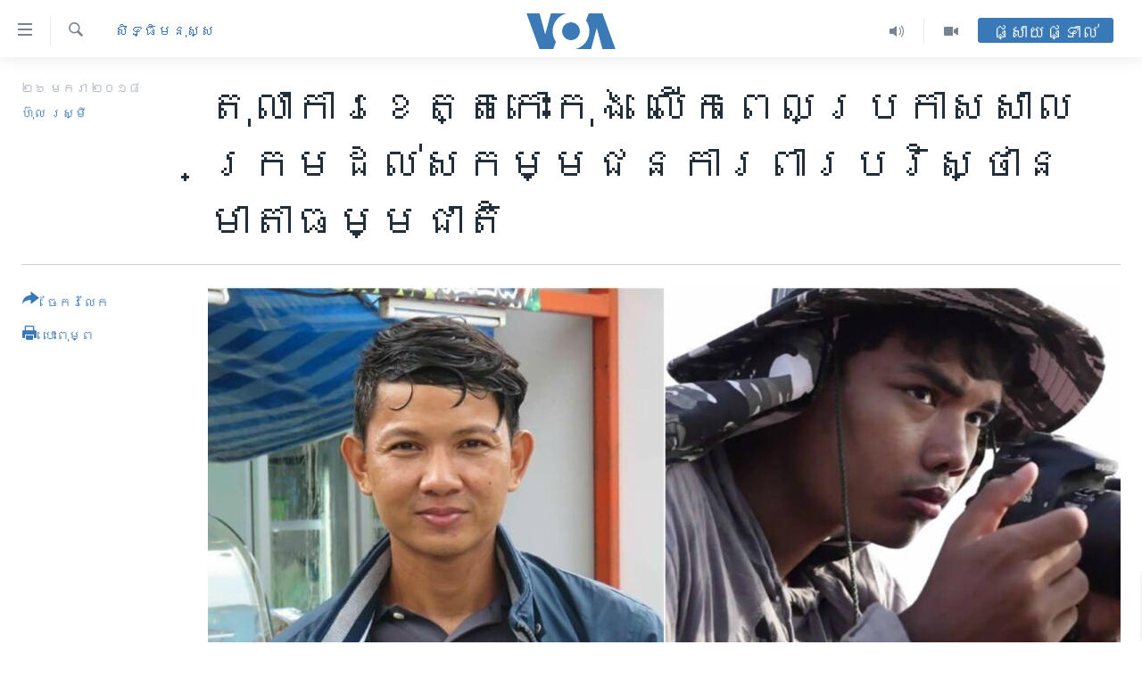

--- FILE ---
content_type: text/html; charset=utf-8
request_url: https://khmer.voanews.com/a/koh-kong-provincial-court-to-announce-verdict-for-two-activists-of-mother-nature-on-friday/4224923.html
body_size: 18376
content:

<!DOCTYPE html>
<html lang="km" dir="ltr" class="no-js">
<head>
<link href="/Content/responsive/VOA/km-KH/VOA-km-KH.css?&amp;av=0.0.0.0&amp;cb=306" rel="stylesheet"/>
<script src="https://tags.voanews.com/voa-pangea/prod/utag.sync.js"></script> <script type='text/javascript' src='https://www.youtube.com/iframe_api' async></script>
<script type="text/javascript">
//a general 'js' detection, must be on top level in <head>, due to CSS performance
document.documentElement.className = "js";
var cacheBuster = "306";
var appBaseUrl = "/";
var imgEnhancerBreakpoints = [0, 144, 256, 408, 650, 1023, 1597];
var isLoggingEnabled = false;
var isPreviewPage = false;
var isLivePreviewPage = false;
if (!isPreviewPage) {
window.RFE = window.RFE || {};
window.RFE.cacheEnabledByParam = window.location.href.indexOf('nocache=1') === -1;
const url = new URL(window.location.href);
const params = new URLSearchParams(url.search);
// Remove the 'nocache' parameter
params.delete('nocache');
// Update the URL without the 'nocache' parameter
url.search = params.toString();
window.history.replaceState(null, '', url.toString());
} else {
window.addEventListener('load', function() {
const links = window.document.links;
for (let i = 0; i < links.length; i++) {
links[i].href = '#';
links[i].target = '_self';
}
})
}
var pwaEnabled = false;
var swCacheDisabled;
</script>
<meta charset="utf-8" />
<title>តុលាការ​ខេត្ត​កោះកុង លើក​ពេល​ប្រកាស​សាលក្រម​ដល់​សកម្មជន​ការពារ​បរិស្ថាន​មាតា​ធម្មជាតិ</title>
<meta name="description" content="លោក ហ៊ុន វណ្ណៈ និង​​លោក ឌឹម គុណឌី ត្រូវ​បាន​ចាប់​ខ្លួន​ ​បន្ទាប់​ពី​មាន​ពាក្យ​បណ្ដឹង​ពី​ក្រុមហ៊ុន​ ​LYP​ ​របស់​សមាជិក​ព្រឹទ្ធសភា​នៃ​គណ​បក្ស​ប្រជាជន​កម្ពុជា​ ​គឺ​លោក​ ​លី យ៉ុងផាត់។​ ​ពាក្យ​បណ្ដឹង​នេះ​ ​ធ្វើ​ឡើង​តែ​មួយ​ថ្ងៃ​ប៉ុណ្ណោះ​ ក្រោយ​ពី​អង្គការ​មាតុ​ធម្មជាតិ​ ​បាន​ចេញ​ផ្សាយ​ខ្សែ​អាត់​វីដេអូ​មួយ​ ដែល​បង្ហាញ​ពី​ភាព​ខុសគ្នា​នៃ​ទិន្នន័យ​នៃ​ការ​នាំចេញ​ខ្សាច់​របស់​រដ្ឋាភិបាល​កម្ពុជា។​" />
<meta name="keywords" content="កម្ពុជា, សិទ្ធិ​មនុស្ស" />
<meta name="viewport" content="width=device-width, initial-scale=1.0" />
<meta http-equiv="X-UA-Compatible" content="IE=edge" />
<meta name="robots" content="max-image-preview:large"><meta property="fb:pages" content="154829473799" />
<meta name="msvalidate.01" content="3286EE554B6F672A6F2E608C02343C0E" />
<meta name="google-site-verification" content="9N67UibWUmTgBbmaYWYsq5uN7iR6xbECfPAJOqOdq1I" />
<link href="https://khmer.voanews.com/a/koh-kong-provincial-court-to-announce-verdict-for-two-activists-of-mother-nature-on-friday/4224923.html" rel="canonical" />
<meta name="apple-mobile-web-app-title" content="វីអូអេ" />
<meta name="apple-mobile-web-app-status-bar-style" content="black" />
<meta name="apple-itunes-app" content="app-id=632618796, app-argument=//4224923.ltr" />
<meta content="តុលាការ​ខេត្ត​កោះកុង លើក​ពេល​ប្រកាស​សាលក្រម​ដល់​សកម្មជន​ការពារ​បរិស្ថាន​មាតា​ធម្មជាតិ" property="og:title" />
<meta content="លោក ហ៊ុន វណ្ណៈ និង​​លោក ឌឹម គុណឌី ត្រូវ​បាន​ចាប់​ខ្លួន​ ​បន្ទាប់​ពី​មាន​ពាក្យ​បណ្ដឹង​ពី​ក្រុមហ៊ុន​ ​LYP​ ​របស់​សមាជិក​ព្រឹទ្ធសភា​នៃ​គណ​បក្ស​ប្រជាជន​កម្ពុជា​ ​គឺ​លោក​ ​លី យ៉ុងផាត់។​ ​ពាក្យ​បណ្ដឹង​នេះ​ ​ធ្វើ​ឡើង​តែ​មួយ​ថ្ងៃ​ប៉ុណ្ណោះ​ ក្រោយ​ពី​អង្គការ​មាតុ​ធម្មជាតិ​ ​បាន​ចេញ​ផ្សាយ​ខ្សែ​អាត់​វីដេអូ​មួយ​ ដែល​បង្ហាញ​ពី​ភាព​ខុសគ្នា​នៃ​ទិន្នន័យ​នៃ​ការ​នាំចេញ​ខ្សាច់​របស់​រដ្ឋាភិបាល​កម្ពុជា។​" property="og:description" />
<meta content="article" property="og:type" />
<meta content="https://khmer.voanews.com/a/koh-kong-provincial-court-to-announce-verdict-for-two-activists-of-mother-nature-on-friday/4224923.html" property="og:url" />
<meta content="វីអូអេ" property="og:site_name" />
<meta content="https://www.facebook.com/VOAKhmer" property="article:publisher" />
<meta content="https://gdb.voanews.com/fc56c787-ba61-41a2-aa14-ebaabccc078b_w1200_h630.jpg" property="og:image" />
<meta content="1200" property="og:image:width" />
<meta content="630" property="og:image:height" />
<meta content="184356595034015" property="fb:app_id" />
<meta content="ហ៊ុល រស្មី" name="Author" />
<meta content="summary_large_image" name="twitter:card" />
<meta content="@voakhmer" name="twitter:site" />
<meta content="https://gdb.voanews.com/fc56c787-ba61-41a2-aa14-ebaabccc078b_w1200_h630.jpg" name="twitter:image" />
<meta content="តុលាការ​ខេត្ត​កោះកុង លើក​ពេល​ប្រកាស​សាលក្រម​ដល់​សកម្មជន​ការពារ​បរិស្ថាន​មាតា​ធម្មជាតិ" name="twitter:title" />
<meta content="លោក ហ៊ុន វណ្ណៈ និង​​លោក ឌឹម គុណឌី ត្រូវ​បាន​ចាប់​ខ្លួន​ ​បន្ទាប់​ពី​មាន​ពាក្យ​បណ្ដឹង​ពី​ក្រុមហ៊ុន​ ​LYP​ ​របស់​សមាជិក​ព្រឹទ្ធសភា​នៃ​គណ​បក្ស​ប្រជាជន​កម្ពុជា​ ​គឺ​លោក​ ​លី យ៉ុងផាត់។​ ​ពាក្យ​បណ្ដឹង​នេះ​ ​ធ្វើ​ឡើង​តែ​មួយ​ថ្ងៃ​ប៉ុណ្ណោះ​ ក្រោយ​ពី​អង្គការ​មាតុ​ធម្មជាតិ​ ​បាន​ចេញ​ផ្សាយ​ខ្សែ​អាត់​វីដេអូ​មួយ​ ដែល​បង្ហាញ​ពី​ភាព​ខុសគ្នា​នៃ​ទិន្នន័យ​នៃ​ការ​នាំចេញ​ខ្សាច់​របស់​រដ្ឋាភិបាល​កម្ពុជា។​" name="twitter:description" />
<link rel="amphtml" href="https://khmer.voanews.com/amp/koh-kong-provincial-court-to-announce-verdict-for-two-activists-of-mother-nature-on-friday/4224923.html" />
<script type="application/ld+json">{"articleSection":"សិទ្ធិ​មនុស្ស","isAccessibleForFree":true,"headline":"តុលាការ​ខេត្ត​កោះកុង លើក​ពេល​ប្រកាស​សាលក្រម​ដល់​សកម្មជន​ការពារ​បរិស្ថាន​មាតា​ធម្មជាតិ","inLanguage":"km-KH","keywords":"កម្ពុជា, សិទ្ធិ​មនុស្ស","author":{"@type":"Person","url":"https://khmer.voanews.com/author/ហ៊ុល-រស្មី/uiq_i","description":"លោក ហ៊ុល រស្មី គឺជាអ្នករាយការណ៍ព័ត៌មានឲ្យវីអូអេ ប្រចាំរាជធានីភ្នំពេញនៃប្រទេសកម្ពុជា។ សេចក្តីរាយការណ៍របស់លោក ផ្តោតលើនយោបាយកម្ពុជា សិទ្ធិមនុស្ស សិទ្ធិសហជីព កម្មករនិងពលករចំណាកស្រុក។","image":{"@type":"ImageObject","url":"https://gdb.voanews.com/877f575e-3d66-40ca-8cca-7b87f0280f15.jpg"},"name":"ហ៊ុល រស្មី"},"datePublished":"2018-01-25 18:11:46Z","dateModified":"2018-01-25 18:39:46Z","publisher":{"logo":{"width":512,"height":220,"@type":"ImageObject","url":"https://khmer.voanews.com/Content/responsive/VOA/km-KH/img/logo.png"},"@type":"NewsMediaOrganization","url":"https://khmer.voanews.com","sameAs":["https://www.facebook.com/VOAKhmer","https://twitter.com/voakhmer","https://www.youtube.com/VOAKhmer","https://www.instagram.com/voakhmer/","https://t.me/voakhmer"],"name":"វីអូអេ - VOA Khmer","alternateName":""},"@context":"https://schema.org","@type":"NewsArticle","mainEntityOfPage":"https://khmer.voanews.com/a/koh-kong-provincial-court-to-announce-verdict-for-two-activists-of-mother-nature-on-friday/4224923.html","url":"https://khmer.voanews.com/a/koh-kong-provincial-court-to-announce-verdict-for-two-activists-of-mother-nature-on-friday/4224923.html","description":"លោក ហ៊ុន វណ្ណៈ និង​​លោក ឌឹម គុណឌី ត្រូវ​បាន​ចាប់​ខ្លួន​ ​បន្ទាប់​ពី​មាន​ពាក្យ​បណ្ដឹង​ពី​ក្រុមហ៊ុន​ ​LYP​ ​របស់​សមាជិក​ព្រឹទ្ធសភា​នៃ​គណ​បក្ស​ប្រជាជន​កម្ពុជា​ ​គឺ​លោក​ ​លី យ៉ុងផាត់។​ ​ពាក្យ​បណ្ដឹង​នេះ​ ​ធ្វើ​ឡើង​តែ​មួយ​ថ្ងៃ​ប៉ុណ្ណោះ​ ក្រោយ​ពី​អង្គការ​មាតុ​ធម្មជាតិ​ ​បាន​ចេញ​ផ្សាយ​ខ្សែ​អាត់​វីដេអូ​មួយ​ ដែល​បង្ហាញ​ពី​ភាព​ខុសគ្នា​នៃ​ទិន្នន័យ​នៃ​ការ​នាំចេញ​ខ្សាច់​របស់​រដ្ឋាភិបាល​កម្ពុជា។​","image":{"width":1080,"height":608,"@type":"ImageObject","url":"https://gdb.voanews.com/fc56c787-ba61-41a2-aa14-ebaabccc078b_w1080_h608.jpg"},"name":"តុលាការ​ខេត្ត​កោះកុង លើក​ពេល​ប្រកាស​សាលក្រម​ដល់​សកម្មជន​ការពារ​បរិស្ថាន​មាតា​ធម្មជាតិ"}</script>
<script src="/Scripts/responsive/infographics.b?v=dVbZ-Cza7s4UoO3BqYSZdbxQZVF4BOLP5EfYDs4kqEo1&amp;av=0.0.0.0&amp;cb=306"></script>
<script src="/Scripts/responsive/loader.b?v=Q26XNwrL6vJYKjqFQRDnx01Lk2pi1mRsuLEaVKMsvpA1&amp;av=0.0.0.0&amp;cb=306"></script>
<link rel="icon" type="image/svg+xml" href="/Content/responsive/VOA/img/webApp/favicon.svg" />
<link rel="alternate icon" href="/Content/responsive/VOA/img/webApp/favicon.ico" />
<link rel="apple-touch-icon" sizes="152x152" href="/Content/responsive/VOA/img/webApp/ico-152x152.png" />
<link rel="apple-touch-icon" sizes="144x144" href="/Content/responsive/VOA/img/webApp/ico-144x144.png" />
<link rel="apple-touch-icon" sizes="114x114" href="/Content/responsive/VOA/img/webApp/ico-114x114.png" />
<link rel="apple-touch-icon" sizes="72x72" href="/Content/responsive/VOA/img/webApp/ico-72x72.png" />
<link rel="apple-touch-icon-precomposed" href="/Content/responsive/VOA/img/webApp/ico-57x57.png" />
<link rel="icon" sizes="192x192" href="/Content/responsive/VOA/img/webApp/ico-192x192.png" />
<link rel="icon" sizes="128x128" href="/Content/responsive/VOA/img/webApp/ico-128x128.png" />
<meta name="msapplication-TileColor" content="#ffffff" />
<meta name="msapplication-TileImage" content="/Content/responsive/VOA/img/webApp/ico-144x144.png" />
<link rel="alternate" type="application/rss+xml" title="VOA - Top Stories [RSS]" href="/api/" />
<link rel="sitemap" type="application/rss+xml" href="/sitemap.xml" />
</head>
<body class=" nav-no-loaded cc_theme pg-article print-lay-article js-category-to-nav nojs-images ">
<script type="text/javascript" >
var analyticsData = {url:"https://khmer.voanews.com/a/koh-kong-provincial-court-to-announce-verdict-for-two-activists-of-mother-nature-on-friday/4224923.html",property_id:"467",article_uid:"4224923",page_title:"តុលាការ​ខេត្ត​កោះកុង លើក​ពេល​ប្រកាស​សាលក្រម​ដល់​សកម្មជន​ការពារ​បរិស្ថាន​មាតា​ធម្មជាតិ",page_type:"article",content_type:"article",subcontent_type:"article",last_modified:"2018-01-25 18:39:46Z",pub_datetime:"2018-01-25 18:11:46Z",pub_year:"2018",pub_month:"01",pub_day:"25",pub_hour:"18",pub_weekday:"Thursday",section:"សិទ្ធិ​មនុស្ស",english_section:"human-rights",byline:"ហ៊ុល រស្មី",categories:"cambodia,human-rights",domain:"khmer.voanews.com",language:"Khmer",language_service:"VOA Khmer",platform:"web",copied:"no",copied_article:"",copied_title:"",runs_js:"Yes",cms_release:"8.44.0.0.306",enviro_type:"prod",slug:"koh-kong-provincial-court-to-announce-verdict-for-two-activists-of-mother-nature-on-friday",entity:"VOA",short_language_service:"KHM",platform_short:"W",page_name:"តុលាការ​ខេត្ត​កោះកុង លើក​ពេល​ប្រកាស​សាលក្រម​ដល់​សកម្មជន​ការពារ​បរិស្ថាន​មាតា​ធម្មជាតិ"};
</script>
<noscript><iframe src="https://www.googletagmanager.com/ns.html?id=GTM-N8MP7P" height="0" width="0" style="display:none;visibility:hidden"></iframe></noscript><script type="text/javascript" data-cookiecategory="analytics">
var gtmEventObject = Object.assign({}, analyticsData, {event: 'page_meta_ready'});window.dataLayer = window.dataLayer || [];window.dataLayer.push(gtmEventObject);
if (top.location === self.location) { //if not inside of an IFrame
var renderGtm = "true";
if (renderGtm === "true") {
(function(w,d,s,l,i){w[l]=w[l]||[];w[l].push({'gtm.start':new Date().getTime(),event:'gtm.js'});var f=d.getElementsByTagName(s)[0],j=d.createElement(s),dl=l!='dataLayer'?'&l='+l:'';j.async=true;j.src='//www.googletagmanager.com/gtm.js?id='+i+dl;f.parentNode.insertBefore(j,f);})(window,document,'script','dataLayer','GTM-N8MP7P');
}
}
</script>
<!--Analytics tag js version start-->
<script type="text/javascript" data-cookiecategory="analytics">
var utag_data = Object.assign({}, analyticsData, {});
if(typeof(TealiumTagFrom)==='function' && typeof(TealiumTagSearchKeyword)==='function') {
var utag_from=TealiumTagFrom();var utag_searchKeyword=TealiumTagSearchKeyword();
if(utag_searchKeyword!=null && utag_searchKeyword!=='' && utag_data["search_keyword"]==null) utag_data["search_keyword"]=utag_searchKeyword;if(utag_from!=null && utag_from!=='') utag_data["from"]=TealiumTagFrom();}
if(window.top!== window.self&&utag_data.page_type==="snippet"){utag_data.page_type = 'iframe';}
try{if(window.top!==window.self&&window.self.location.hostname===window.top.location.hostname){utag_data.platform = 'self-embed';utag_data.platform_short = 'se';}}catch(e){if(window.top!==window.self&&window.self.location.search.includes("platformType=self-embed")){utag_data.platform = 'cross-promo';utag_data.platform_short = 'cp';}}
(function(a,b,c,d){ a="https://tags.voanews.com/voa-pangea/prod/utag.js"; b=document;c="script";d=b.createElement(c);d.src=a;d.type="text/java"+c;d.async=true; a=b.getElementsByTagName(c)[0];a.parentNode.insertBefore(d,a); })();
</script>
<!--Analytics tag js version end-->
<!-- Analytics tag management NoScript -->
<noscript>
<img style="position: absolute; border: none;" src="https://ssc.voanews.com/b/ss/bbgprod,bbgentityvoa/1/G.4--NS/446562348?pageName=voa%3akhm%3aw%3aarticle%3a%e1%9e%8f%e1%9e%bb%e1%9e%9b%e1%9e%b6%e1%9e%80%e1%9e%b6%e1%9e%9a%e2%80%8b%e1%9e%81%e1%9f%81%e1%9e%8f%e1%9f%92%e1%9e%8f%e2%80%8b%e1%9e%80%e1%9f%84%e1%9f%87%e1%9e%80%e1%9e%bb%e1%9e%84%20%e1%9e%9b%e1%9e%be%e1%9e%80%e2%80%8b%e1%9e%96%e1%9f%81%e1%9e%9b%e2%80%8b%e1%9e%94%e1%9f%92%e1%9e%9a%e1%9e%80%e1%9e%b6%e1%9e%9f%e2%80%8b%e1%9e%9f%e1%9e%b6%e1%9e%9b%e1%9e%80%e1%9f%92%e1%9e%9a%e1%9e%98%e2%80%8b%e1%9e%8a%e1%9e%9b%e1%9f%8b%e2%80%8b%e1%9e%9f%e1%9e%80%e1%9e%98%e1%9f%92%e1%9e%98%e1%9e%87%e1%9e%93%e2%80%8b%e1%9e%80%e1%9e%b6%e1%9e%9a%e1%9e%96%e1%9e%b6%e1%9e%9a%e2%80%8b%e1%9e%94%e1%9e%9a%e1%9e%b7%e1%9e%9f%e1%9f%92%e1%9e%90%e1%9e%b6%e1%9e%93%e2%80%8b%e1%9e%98%e1%9e%b6%e1%9e%8f%e1%9e%b6%e2%80%8b%e1%9e%92%e1%9e%98%e1%9f%92%e1%9e%98%e1%9e%87%e1%9e%b6%e1%9e%8f%e1%9e%b7&amp;c6=%e1%9e%8f%e1%9e%bb%e1%9e%9b%e1%9e%b6%e1%9e%80%e1%9e%b6%e1%9e%9a%e2%80%8b%e1%9e%81%e1%9f%81%e1%9e%8f%e1%9f%92%e1%9e%8f%e2%80%8b%e1%9e%80%e1%9f%84%e1%9f%87%e1%9e%80%e1%9e%bb%e1%9e%84%20%e1%9e%9b%e1%9e%be%e1%9e%80%e2%80%8b%e1%9e%96%e1%9f%81%e1%9e%9b%e2%80%8b%e1%9e%94%e1%9f%92%e1%9e%9a%e1%9e%80%e1%9e%b6%e1%9e%9f%e2%80%8b%e1%9e%9f%e1%9e%b6%e1%9e%9b%e1%9e%80%e1%9f%92%e1%9e%9a%e1%9e%98%e2%80%8b%e1%9e%8a%e1%9e%9b%e1%9f%8b%e2%80%8b%e1%9e%9f%e1%9e%80%e1%9e%98%e1%9f%92%e1%9e%98%e1%9e%87%e1%9e%93%e2%80%8b%e1%9e%80%e1%9e%b6%e1%9e%9a%e1%9e%96%e1%9e%b6%e1%9e%9a%e2%80%8b%e1%9e%94%e1%9e%9a%e1%9e%b7%e1%9e%9f%e1%9f%92%e1%9e%90%e1%9e%b6%e1%9e%93%e2%80%8b%e1%9e%98%e1%9e%b6%e1%9e%8f%e1%9e%b6%e2%80%8b%e1%9e%92%e1%9e%98%e1%9f%92%e1%9e%98%e1%9e%87%e1%9e%b6%e1%9e%8f%e1%9e%b7&amp;v36=8.44.0.0.306&amp;v6=D=c6&amp;g=https%3a%2f%2fkhmer.voanews.com%2fa%2fkoh-kong-provincial-court-to-announce-verdict-for-two-activists-of-mother-nature-on-friday%2f4224923.html&amp;c1=D=g&amp;v1=D=g&amp;events=event1,event52&amp;c16=voa%20khmer&amp;v16=D=c16&amp;c5=human-rights&amp;v5=D=c5&amp;ch=%e1%9e%9f%e1%9e%b7%e1%9e%91%e1%9f%92%e1%9e%92%e1%9e%b7%e2%80%8b%e1%9e%98%e1%9e%93%e1%9e%bb%e1%9e%9f%e1%9f%92%e1%9e%9f&amp;c15=khmer&amp;v15=D=c15&amp;c4=article&amp;v4=D=c4&amp;c14=4224923&amp;v14=D=c14&amp;v20=no&amp;c17=web&amp;v17=D=c17&amp;mcorgid=518abc7455e462b97f000101%40adobeorg&amp;server=khmer.voanews.com&amp;pageType=D=c4&amp;ns=bbg&amp;v29=D=server&amp;v25=voa&amp;v30=467&amp;v105=D=User-Agent " alt="analytics" width="1" height="1" /></noscript>
<!-- End of Analytics tag management NoScript -->
<!--*** Accessibility links - For ScreenReaders only ***-->
<section>
<div class="sr-only">
<h2>ភ្ជាប់​ទៅ​គេហទំព័រ​ទាក់ទង</h2>
<ul>
<li><a href="#content" data-disable-smooth-scroll="1">រំលង​និង​ចូល​ទៅ​​ទំព័រ​ព័ត៌មាន​​តែ​ម្តង</a></li>
<li><a href="#navigation" data-disable-smooth-scroll="1">រំលង​និង​ចូល​ទៅ​ទំព័រ​រចនាសម្ព័ន្ធ​</a></li>
<li><a href="#txtHeaderSearch" data-disable-smooth-scroll="1">រំលង​និង​ចូល​ទៅ​កាន់​ទំព័រ​ស្វែង​រក</a></li>
</ul>
</div>
</section>
<div dir="ltr">
<div id="page">
<aside>
<div class="c-lightbox overlay-modal">
<div class="c-lightbox__intro">
<h2 class="c-lightbox__intro-title"></h2>
<button class="btn btn--rounded c-lightbox__btn c-lightbox__intro-next" title="បន្ទាប់">
<span class="ico ico--rounded ico-chevron-forward"></span>
<span class="sr-only">បន្ទាប់</span>
</button>
</div>
<div class="c-lightbox__nav">
<button class="btn btn--rounded c-lightbox__btn c-lightbox__btn--close" title="បិទ">
<span class="ico ico--rounded ico-close"></span>
<span class="sr-only">បិទ</span>
</button>
<button class="btn btn--rounded c-lightbox__btn c-lightbox__btn--prev" title="មុន">
<span class="ico ico--rounded ico-chevron-backward"></span>
<span class="sr-only">មុន</span>
</button>
<button class="btn btn--rounded c-lightbox__btn c-lightbox__btn--next" title="បន្ទាប់">
<span class="ico ico--rounded ico-chevron-forward"></span>
<span class="sr-only">បន្ទាប់</span>
</button>
</div>
<div class="c-lightbox__content-wrap">
<figure class="c-lightbox__content">
<span class="c-spinner c-spinner--lightbox">
<img src="/Content/responsive/img/player-spinner.png"
alt="សូម​រង់ចាំ"
title="សូម​រង់ចាំ" />
</span>
<div class="c-lightbox__img">
<div class="thumb">
<img src="" alt="" />
</div>
</div>
<figcaption>
<div class="c-lightbox__info c-lightbox__info--foot">
<span class="c-lightbox__counter"></span>
<span class="caption c-lightbox__caption"></span>
</div>
</figcaption>
</figure>
</div>
<div class="hidden">
<div class="content-advisory__box content-advisory__box--lightbox">
<span class="content-advisory__box-text">This image contains sensitive content which some people may find offensive or disturbing.</span>
<button class="btn btn--transparent content-advisory__box-btn m-t-md" value="text" type="button">
<span class="btn__text">
Click to reveal
</span>
</button>
</div>
</div>
</div>
<div class="print-dialogue">
<div class="container">
<h3 class="print-dialogue__title section-head">ជម្រើស​ក្នុង​ការ​បោះពុម្ព</h3>
<div class="print-dialogue__opts">
<ul class="print-dialogue__opt-group">
<li class="form__group form__group--checkbox">
<input class="form__check " id="checkboxImages" name="checkboxImages" type="checkbox" checked="checked" />
<label for="checkboxImages" class="form__label m-t-md">រូបថត</label>
</li>
<li class="form__group form__group--checkbox">
<input class="form__check " id="checkboxMultimedia" name="checkboxMultimedia" type="checkbox" checked="checked" />
<label for="checkboxMultimedia" class="form__label m-t-md">ពហុព័ត៌មាន</label>
</li>
</ul>
<ul class="print-dialogue__opt-group">
<li class="form__group form__group--checkbox">
<input class="form__check " id="checkboxEmbedded" name="checkboxEmbedded" type="checkbox" checked="checked" />
<label for="checkboxEmbedded" class="form__label m-t-md">ខ្លឹមសារ​ព័ត៌មាន​ដែល​ភ្ជាប់​ពី​ទំព័រ​ផ្សេង</label>
</li>
<li class="hidden">
<input class="form__check " id="checkboxComments" name="checkboxComments" type="checkbox" />
<label for="checkboxComments" class="form__label m-t-md">មតិ</label>
</li>
</ul>
</div>
<div class="print-dialogue__buttons">
<button class="btn btn--secondary close-button" type="button" title="បោះបង់">
<span class="btn__text ">បោះបង់</span>
</button>
<button class="btn btn-cust-print m-l-sm" type="button" title="បោះពុម្ព">
<span class="btn__text ">បោះពុម្ព</span>
</button>
</div>
</div>
</div>
<div class="ctc-message pos-fix">
<div class="ctc-message__inner">Link has been copied to clipboard</div>
</div>
</aside>
<div class="hdr-20 hdr-20--big">
<div class="hdr-20__inner">
<div class="hdr-20__max pos-rel">
<div class="hdr-20__side hdr-20__side--primary d-flex">
<label data-for="main-menu-ctrl" data-switcher-trigger="true" data-switch-target="main-menu-ctrl" class="burger hdr-trigger pos-rel trans-trigger" data-trans-evt="click" data-trans-id="menu">
<span class="ico ico-close hdr-trigger__ico hdr-trigger__ico--close burger__ico burger__ico--close"></span>
<span class="ico ico-menu hdr-trigger__ico hdr-trigger__ico--open burger__ico burger__ico--open"></span>
</label>
<div class="menu-pnl pos-fix trans-target" data-switch-target="main-menu-ctrl" data-trans-id="menu">
<div class="menu-pnl__inner">
<nav class="main-nav menu-pnl__item menu-pnl__item--first">
<ul class="main-nav__list accordeon" data-analytics-tales="false" data-promo-name="link" data-location-name="nav,secnav">
<li class="main-nav__item">
<a class="main-nav__item-name main-nav__item-name--link" href="/p/6039.html" title="កម្ពុជា" data-item-name="cambodia-news" >កម្ពុជា</a>
</li>
<li class="main-nav__item">
<a class="main-nav__item-name main-nav__item-name--link" href="https://khmer.voanews.com/p/7317.html" title="អន្តរជាតិ" target="_blank" rel="noopener">អន្តរជាតិ</a>
</li>
<li class="main-nav__item">
<a class="main-nav__item-name main-nav__item-name--link" href="/z/2290" title="អាមេរិក" data-item-name="united-states" >អាមេរិក</a>
</li>
<li class="main-nav__item">
<a class="main-nav__item-name main-nav__item-name--link" href="/z/7448" title="ចិន" data-item-name="China-news" >ចិន</a>
</li>
<li class="main-nav__item">
<a class="main-nav__item-name main-nav__item-name--link" href="/hellovoa" title="ហេឡូវីអូអេ" data-item-name="hello-voa-show" >ហេឡូវីអូអេ</a>
</li>
<li class="main-nav__item">
<a class="main-nav__item-name main-nav__item-name--link" href="/creativecambodia" title="កម្ពុជាច្នៃប្រតិដ្ឋ" data-item-name="creativecambodia" >កម្ពុជាច្នៃប្រតិដ្ឋ</a>
</li>
<li class="main-nav__item">
<a class="main-nav__item-name main-nav__item-name--link" href="/newsevents" title="ព្រឹត្តិការណ៍ព័ត៌មាន" data-item-name="news-events" >ព្រឹត្តិការណ៍ព័ត៌មាន</a>
</li>
<li class="main-nav__item">
<a class="main-nav__item-name main-nav__item-name--link" href="https://khmer.voanews.com/programs/tv" title="ទូរទស្សន៍ / វីដេអូ​" >ទូរទស្សន៍ / វីដេអូ​</a>
</li>
<li class="main-nav__item">
<a class="main-nav__item-name main-nav__item-name--link" href="http://khmer.voanews.com/programindex.html" title="វិទ្យុ / ផតខាសថ៍" >វិទ្យុ / ផតខាសថ៍</a>
</li>
<li class="main-nav__item">
<a class="main-nav__item-name main-nav__item-name--link" href="/allprograms" title="កម្មវិធីទាំងអស់" data-item-name="allprograms" >កម្មវិធីទាំងអស់</a>
</li>
</ul>
</nav>
<div class="menu-pnl__item">
<a href="https://www.voacambodia.com/" class="menu-pnl__item-link" alt="Khmer English">Khmer English</a>
</div>
<div class="menu-pnl__item menu-pnl__item--social">
<h5 class="menu-pnl__sub-head">បណ្តាញ​សង្គម</h5>
<a href="https://www.facebook.com/VOAKhmer" title="តាមដាន​​តាម​ Facebook" data-analytics-text="follow_on_facebook" class="btn btn--rounded btn--social-inverted menu-pnl__btn js-social-btn btn-facebook" target="_blank" rel="noopener">
<span class="ico ico-facebook-alt ico--rounded"></span>
</a>
<a href="https://twitter.com/voakhmer" title="តាមដាន​​តាម​ Twitter" data-analytics-text="follow_on_twitter" class="btn btn--rounded btn--social-inverted menu-pnl__btn js-social-btn btn-twitter" target="_blank" rel="noopener">
<span class="ico ico-twitter ico--rounded"></span>
</a>
<a href="https://www.youtube.com/VOAKhmer" title="តាមដាន​​តាម​ YouTube" data-analytics-text="follow_on_youtube" class="btn btn--rounded btn--social-inverted menu-pnl__btn js-social-btn btn-youtube" target="_blank" rel="noopener">
<span class="ico ico-youtube ico--rounded"></span>
</a>
<a href="https://www.instagram.com/voakhmer/" title="Follow us on Instagram" data-analytics-text="follow_on_instagram" class="btn btn--rounded btn--social-inverted menu-pnl__btn js-social-btn btn-instagram" target="_blank" rel="noopener">
<span class="ico ico-instagram ico--rounded"></span>
</a>
</div>
<div class="menu-pnl__item">
<a href="/navigation/allsites" class="menu-pnl__item-link">
<span class="ico ico-languages "></span>
ភាសា
</a>
</div>
</div>
</div>
<label data-for="top-search-ctrl" data-switcher-trigger="true" data-switch-target="top-search-ctrl" class="top-srch-trigger hdr-trigger">
<span class="ico ico-close hdr-trigger__ico hdr-trigger__ico--close top-srch-trigger__ico top-srch-trigger__ico--close"></span>
<span class="ico ico-search hdr-trigger__ico hdr-trigger__ico--open top-srch-trigger__ico top-srch-trigger__ico--open"></span>
</label>
<div class="srch-top srch-top--in-header" data-switch-target="top-search-ctrl">
<div class="container">
<form action="/s" class="srch-top__form srch-top__form--in-header" id="form-topSearchHeader" method="get" role="search"><label for="txtHeaderSearch" class="sr-only">ស្វែង​រក</label>
<input type="text" id="txtHeaderSearch" name="k" placeholder="ស្វែង​រក​ពាក្យ..." accesskey="s" value="" class="srch-top__input analyticstag-event" onkeydown="if (event.keyCode === 13) { FireAnalyticsTagEventOnSearch('search', $dom.get('#txtHeaderSearch')[0].value) }" />
<button title="ស្វែង​រក" type="submit" class="btn btn--top-srch analyticstag-event" onclick="FireAnalyticsTagEventOnSearch('search', $dom.get('#txtHeaderSearch')[0].value) ">
<span class="ico ico-search"></span>
</button></form>
</div>
</div>
<a href="/" class="main-logo-link">
<img src="/Content/responsive/VOA/km-KH/img/logo-compact.svg" class="main-logo main-logo--comp" alt="site logo">
<img src="/Content/responsive/VOA/km-KH/img/logo.svg" class="main-logo main-logo--big" alt="site logo">
</a>
</div>
<div class="hdr-20__side hdr-20__side--secondary d-flex">
<a href="/p/6001.html" title="Video" class="hdr-20__secondary-item" data-item-name="video">
<span class="ico ico-video hdr-20__secondary-icon"></span>
</a>
<a href="/programs/radio" title="Audio" class="hdr-20__secondary-item" data-item-name="audio">
<span class="ico ico-audio hdr-20__secondary-icon"></span>
</a>
<a href="/s" title="ស្វែង​រក" class="hdr-20__secondary-item hdr-20__secondary-item--search" data-item-name="search">
<span class="ico ico-search hdr-20__secondary-icon hdr-20__secondary-icon--search"></span>
</a>
<div class="hdr-20__secondary-item live-b-drop">
<div class="live-b-drop__off">
<a href="/live/" class="live-b-drop__link" title="ផ្សាយផ្ទាល់" data-item-name="live">
<span class="badge badge--live-btn badge--live-btn-off">
ផ្សាយផ្ទាល់
</span>
</a>
</div>
<div class="live-b-drop__on hidden">
<label data-for="live-ctrl" data-switcher-trigger="true" data-switch-target="live-ctrl" class="live-b-drop__label pos-rel">
<span class="badge badge--live badge--live-btn">
ផ្សាយផ្ទាល់
</span>
<span class="ico ico-close live-b-drop__label-ico live-b-drop__label-ico--close"></span>
</label>
<div class="live-b-drop__panel" id="targetLivePanelDiv" data-switch-target="live-ctrl"></div>
</div>
</div>
<div class="srch-bottom">
<form action="/s" class="srch-bottom__form d-flex" id="form-bottomSearch" method="get" role="search"><label for="txtSearch" class="sr-only">ស្វែង​រក</label>
<input type="search" id="txtSearch" name="k" placeholder="ស្វែង​រក​ពាក្យ..." accesskey="s" value="" class="srch-bottom__input analyticstag-event" onkeydown="if (event.keyCode === 13) { FireAnalyticsTagEventOnSearch('search', $dom.get('#txtSearch')[0].value) }" />
<button title="ស្វែង​រក" type="submit" class="btn btn--bottom-srch analyticstag-event" onclick="FireAnalyticsTagEventOnSearch('search', $dom.get('#txtSearch')[0].value) ">
<span class="ico ico-search"></span>
</button></form>
</div>
</div>
<img src="/Content/responsive/VOA/km-KH/img/logo-print.gif" class="logo-print" alt="site logo">
<img src="/Content/responsive/VOA/km-KH/img/logo-print_color.png" class="logo-print logo-print--color" alt="site logo">
</div>
</div>
</div>
<script>
if (document.body.className.indexOf('pg-home') > -1) {
var nav2In = document.querySelector('.hdr-20__inner');
var nav2Sec = document.querySelector('.hdr-20__side--secondary');
var secStyle = window.getComputedStyle(nav2Sec);
if (nav2In && window.pageYOffset < 150 && secStyle['position'] !== 'fixed') {
nav2In.classList.add('hdr-20__inner--big')
}
}
</script>
<div class="c-hlights c-hlights--breaking c-hlights--no-item" data-hlight-display="mobile,desktop">
<div class="c-hlights__wrap container p-0">
<div class="c-hlights__nav">
<a role="button" href="#" title="មុន">
<span class="ico ico-chevron-backward m-0"></span>
<span class="sr-only">មុន</span>
</a>
<a role="button" href="#" title="បន្ទាប់">
<span class="ico ico-chevron-forward m-0"></span>
<span class="sr-only">បន្ទាប់</span>
</a>
</div>
<span class="c-hlights__label">
<span class="">ព័ត៌មាន​​ថ្មី</span>
<span class="switcher-trigger">
<label data-for="more-less-1" data-switcher-trigger="true" class="switcher-trigger__label switcher-trigger__label--more p-b-0" title="ផ្សេង​ទៀត">
<span class="ico ico-chevron-down"></span>
</label>
<label data-for="more-less-1" data-switcher-trigger="true" class="switcher-trigger__label switcher-trigger__label--less p-b-0" title="បិទ">
<span class="ico ico-chevron-up"></span>
</label>
</span>
</span>
<ul class="c-hlights__items switcher-target" data-switch-target="more-less-1">
</ul>
</div>
</div> <div id="content">
<main class="container">
<div class="hdr-container">
<div class="row">
<div class="col-category col-xs-12 col-md-2 pull-left"> <div class="category js-category">
<a class="" href="/z/2967">សិទ្ធិ​មនុស្ស</a> </div>
</div><div class="col-title col-xs-12 col-md-10 pull-right"> <h1 class="title pg-title">
តុលាការ​ខេត្ត​កោះកុង លើក​ពេល​ប្រកាស​សាលក្រម​ដល់​សកម្មជន​ការពារ​បរិស្ថាន​មាតា​ធម្មជាតិ
</h1>
</div><div class="col-publishing-details col-xs-12 col-sm-12 col-md-2 pull-left"> <div class="publishing-details ">
<div class="published">
<span class="date" >
<time pubdate="pubdate" datetime="2018-01-26T01:11:46+07:00">
២៦ មករា ២០១៨
</time>
</span>
</div>
<div class="links">
<ul class="links__list links__list--column">
<li class="links__item">
<a class="links__item-link" href="/author/ហ៊ុល-រស្មី/uiq_i" title="ហ៊ុល រស្មី">ហ៊ុល រស្មី</a>
</li>
</ul>
</div>
</div>
</div><div class="col-lg-12 separator"> <div class="separator">
<hr class="title-line" />
</div>
</div><div class="col-multimedia col-xs-12 col-md-10 pull-right"> <div class="cover-media">
<figure class="media-image js-media-expand">
<div class="img-wrap">
<div class="thumb thumb16_9">
<img src="https://gdb.voanews.com/fc56c787-ba61-41a2-aa14-ebaabccc078b_w250_r1_s.jpg" alt="លោក ហ៊ុន វណ្ណៈ (ឆ្វេង) និង​​លោក ឌឹម គុណឌី (ស្តាំ) ជា​សកម្មជន​បរិស្ថាន​​​នៃ​អង្គការ​មាតា​ធម្មជាតិ ដែលបាន​រង​ការ​ចោទប្រកាន់​ពី​បទ &#171;‍រំលោភ​កម្មសិទ្ធិ​ឯកជន&#187; និង​ &#171;‍ញុះញង់​ឲ្យ​ប្រព្រឹត្ត​បទល្មើស&#187; តាម​មាត្រា​៣០២ និង​៤៩៥ នៃ​ក្រមព្រហ្មទណ្ឌ​កម្ពុជា។ (រូបថតដោយចលនាមាតាធម្មជាតិ)" />
</div>
</div>
<figcaption>
<span class="caption">លោក ហ៊ុន វណ្ណៈ (ឆ្វេង) និង​​លោក ឌឹម គុណឌី (ស្តាំ) ជា​សកម្មជន​បរិស្ថាន​​​នៃ​អង្គការ​មាតា​ធម្មជាតិ ដែលបាន​រង​ការ​ចោទប្រកាន់​ពី​បទ &#171;‍រំលោភ​កម្មសិទ្ធិ​ឯកជន&#187; និង​ &#171;‍ញុះញង់​ឲ្យ​ប្រព្រឹត្ត​បទល្មើស&#187; តាម​មាត្រា​៣០២ និង​៤៩៥ នៃ​ក្រមព្រហ្មទណ្ឌ​កម្ពុជា។ (រូបថតដោយចលនាមាតាធម្មជាតិ)</span>
</figcaption>
</figure>
</div>
</div><div class="col-xs-12 col-md-2 pull-left article-share pos-rel"> <div class="share--box">
<div class="sticky-share-container" style="display:none">
<div class="container">
<a href="https://khmer.voanews.com" id="logo-sticky-share">&nbsp;</a>
<div class="pg-title pg-title--sticky-share">
តុលាការ​ខេត្ត​កោះកុង លើក​ពេល​ប្រកាស​សាលក្រម​ដល់​សកម្មជន​ការពារ​បរិស្ថាន​មាតា​ធម្មជាតិ
</div>
<div class="sticked-nav-actions">
<!--This part is for sticky navigation display-->
<p class="buttons link-content-sharing p-0 ">
<button class="btn btn--link btn-content-sharing p-t-0 " id="btnContentSharing" value="text" role="Button" type="" title="ជ្រើសរើស​​មធ្យោបាយ​ចែក​រំលែក​ផ្សេង​ទៀត">
<span class="ico ico-share ico--l"></span>
<span class="btn__text ">
ចែករំលែក
</span>
</button>
</p>
<aside class="content-sharing js-content-sharing js-content-sharing--apply-sticky content-sharing--sticky"
role="complementary"
data-share-url="https://khmer.voanews.com/a/koh-kong-provincial-court-to-announce-verdict-for-two-activists-of-mother-nature-on-friday/4224923.html" data-share-title="តុលាការ​ខេត្ត​កោះកុង លើក​ពេល​ប្រកាស​សាលក្រម​ដល់​សកម្មជន​ការពារ​បរិស្ថាន​មាតា​ធម្មជាតិ" data-share-text="លោក ហ៊ុន វណ្ណៈ និង​​លោក ឌឹម គុណឌី ត្រូវ​បាន​ចាប់​ខ្លួន​ ​បន្ទាប់​ពី​មាន​ពាក្យ​បណ្ដឹង​ពី​ក្រុមហ៊ុន​ ​LYP​ ​របស់​សមាជិក​ព្រឹទ្ធសភា​នៃ​គណ​បក្ស​ប្រជាជន​កម្ពុជា​ ​គឺ​លោក​ ​លី យ៉ុងផាត់។​ ​ពាក្យ​បណ្ដឹង​នេះ​ ​ធ្វើ​ឡើង​តែ​មួយ​ថ្ងៃ​ប៉ុណ្ណោះ​ ក្រោយ​ពី​អង្គការ​មាតុ​ធម្មជាតិ​ ​បាន​ចេញ​ផ្សាយ​ខ្សែ​អាត់​វីដេអូ​មួយ​ ដែល​បង្ហាញ​ពី​ភាព​ខុសគ្នា​នៃ​ទិន្នន័យ​នៃ​ការ​នាំចេញ​ខ្សាច់​របស់​រដ្ឋាភិបាល​កម្ពុជា។​">
<div class="content-sharing__popover">
<h6 class="content-sharing__title">ចែករំលែក</h6>
<button href="#close" id="btnCloseSharing" class="btn btn--text-like content-sharing__close-btn">
<span class="ico ico-close ico--l"></span>
</button>
<ul class="content-sharing__list">
<li class="content-sharing__item">
<div class="ctc ">
<input type="text" class="ctc__input" readonly="readonly">
<a href="" js-href="https://khmer.voanews.com/a/koh-kong-provincial-court-to-announce-verdict-for-two-activists-of-mother-nature-on-friday/4224923.html" class="content-sharing__link ctc__button">
<span class="ico ico-copy-link ico--rounded ico--s"></span>
<span class="content-sharing__link-text">Copy link</span>
</a>
</div>
</li>
<li class="content-sharing__item">
<a href="https://facebook.com/sharer.php?u=https%3a%2f%2fkhmer.voanews.com%2fa%2fkoh-kong-provincial-court-to-announce-verdict-for-two-activists-of-mother-nature-on-friday%2f4224923.html"
data-analytics-text="share_on_facebook"
title="Facebook" target="_blank"
class="content-sharing__link js-social-btn">
<span class="ico ico-facebook ico--rounded ico--s"></span>
<span class="content-sharing__link-text">Facebook</span>
</a>
</li>
<li class="content-sharing__item">
<a href="https://twitter.com/share?url=https%3a%2f%2fkhmer.voanews.com%2fa%2fkoh-kong-provincial-court-to-announce-verdict-for-two-activists-of-mother-nature-on-friday%2f4224923.html&amp;text=%e1%9e%8f%e1%9e%bb%e1%9e%9b%e1%9e%b6%e1%9e%80%e1%9e%b6%e1%9e%9a%e2%80%8b%e1%9e%81%e1%9f%81%e1%9e%8f%e1%9f%92%e1%9e%8f%e2%80%8b%e1%9e%80%e1%9f%84%e1%9f%87%e1%9e%80%e1%9e%bb%e1%9e%84+%e1%9e%9b%e1%9e%be%e1%9e%80%e2%80%8b%e1%9e%96%e1%9f%81%e1%9e%9b%e2%80%8b%e1%9e%94%e1%9f%92%e1%9e%9a%e1%9e%80%e1%9e%b6%e1%9e%9f%e2%80%8b%e1%9e%9f%e1%9e%b6%e1%9e%9b%e1%9e%80%e1%9f%92%e1%9e%9a%e1%9e%98%e2%80%8b%e1%9e%8a%e1%9e%9b%e1%9f%8b%e2%80%8b%e1%9e%9f%e1%9e%80%e1%9e%98%e1%9f%92%e1%9e%98%e1%9e%87%e1%9e%93%e2%80%8b%e1%9e%80%e1%9e%b6%e1%9e%9a%e1%9e%96%e1%9e%b6%e1%9e%9a%e2%80%8b%e1%9e%94%e1%9e%9a%e1%9e%b7%e1%9e%9f%e1%9f%92%e1%9e%90%e1%9e%b6%e1%9e%93%e2%80%8b%e1%9e%98%e1%9e%b6%e1%9e%8f%e1%9e%b6%e2%80%8b%e1%9e%92%e1%9e%98%e1%9f%92%e1%9e%98%e1%9e%87%e1%9e%b6%e1%9e%8f%e1%9e%b7"
data-analytics-text="share_on_twitter"
title="Twitter" target="_blank"
class="content-sharing__link js-social-btn">
<span class="ico ico-twitter ico--rounded ico--s"></span>
<span class="content-sharing__link-text">Twitter</span>
</a>
</li>
<li class="content-sharing__item visible-xs-inline-block visible-sm-inline-block">
<a href="whatsapp://send?text=https%3a%2f%2fkhmer.voanews.com%2fa%2fkoh-kong-provincial-court-to-announce-verdict-for-two-activists-of-mother-nature-on-friday%2f4224923.html"
data-analytics-text="share_on_whatsapp"
title="WhatsApp" target="_blank"
class="content-sharing__link js-social-btn">
<span class="ico ico-whatsapp ico--rounded ico--s"></span>
<span class="content-sharing__link-text">WhatsApp</span>
</a>
</li>
<li class="content-sharing__item visible-md-inline-block visible-lg-inline-block">
<a href="https://web.whatsapp.com/send?text=https%3a%2f%2fkhmer.voanews.com%2fa%2fkoh-kong-provincial-court-to-announce-verdict-for-two-activists-of-mother-nature-on-friday%2f4224923.html"
data-analytics-text="share_on_whatsapp_desktop"
title="WhatsApp" target="_blank"
class="content-sharing__link js-social-btn">
<span class="ico ico-whatsapp ico--rounded ico--s"></span>
<span class="content-sharing__link-text">WhatsApp</span>
</a>
</li>
<li class="content-sharing__item visible-xs-inline-block visible-sm-inline-block">
<a href="https://line.me/R/msg/text/?https%3a%2f%2fkhmer.voanews.com%2fa%2fkoh-kong-provincial-court-to-announce-verdict-for-two-activists-of-mother-nature-on-friday%2f4224923.html"
data-analytics-text="share_on_line"
title="Line" target="_blank"
class="content-sharing__link js-social-btn">
<span class="ico ico-line ico--rounded ico--s"></span>
<span class="content-sharing__link-text">Line</span>
</a>
</li>
<li class="content-sharing__item visible-md-inline-block visible-lg-inline-block">
<a href="https://timeline.line.me/social-plugin/share?url=https%3a%2f%2fkhmer.voanews.com%2fa%2fkoh-kong-provincial-court-to-announce-verdict-for-two-activists-of-mother-nature-on-friday%2f4224923.html"
data-analytics-text="share_on_line_desktop"
title="Line" target="_blank"
class="content-sharing__link js-social-btn">
<span class="ico ico-line ico--rounded ico--s"></span>
<span class="content-sharing__link-text">Line</span>
</a>
</li>
<li class="content-sharing__item">
<a href="mailto:?body=https%3a%2f%2fkhmer.voanews.com%2fa%2fkoh-kong-provincial-court-to-announce-verdict-for-two-activists-of-mother-nature-on-friday%2f4224923.html&amp;subject=តុលាការ​ខេត្ត​កោះកុង លើក​ពេល​ប្រកាស​សាលក្រម​ដល់​សកម្មជន​ការពារ​បរិស្ថាន​មាតា​ធម្មជាតិ"
title="Email"
class="content-sharing__link ">
<span class="ico ico-email ico--rounded ico--s"></span>
<span class="content-sharing__link-text">Email</span>
</a>
</li>
</ul>
</div>
</aside>
</div>
</div>
</div>
<div class="links">
<p class="buttons link-content-sharing p-0 ">
<button class="btn btn--link btn-content-sharing p-t-0 " id="btnContentSharing" value="text" role="Button" type="" title="ជ្រើសរើស​​មធ្យោបាយ​ចែក​រំលែក​ផ្សេង​ទៀត">
<span class="ico ico-share ico--l"></span>
<span class="btn__text ">
ចែករំលែក
</span>
</button>
</p>
<aside class="content-sharing js-content-sharing " role="complementary"
data-share-url="https://khmer.voanews.com/a/koh-kong-provincial-court-to-announce-verdict-for-two-activists-of-mother-nature-on-friday/4224923.html" data-share-title="តុលាការ​ខេត្ត​កោះកុង លើក​ពេល​ប្រកាស​សាលក្រម​ដល់​សកម្មជន​ការពារ​បរិស្ថាន​មាតា​ធម្មជាតិ" data-share-text="លោក ហ៊ុន វណ្ណៈ និង​​លោក ឌឹម គុណឌី ត្រូវ​បាន​ចាប់​ខ្លួន​ ​បន្ទាប់​ពី​មាន​ពាក្យ​បណ្ដឹង​ពី​ក្រុមហ៊ុន​ ​LYP​ ​របស់​សមាជិក​ព្រឹទ្ធសភា​នៃ​គណ​បក្ស​ប្រជាជន​កម្ពុជា​ ​គឺ​លោក​ ​លី យ៉ុងផាត់។​ ​ពាក្យ​បណ្ដឹង​នេះ​ ​ធ្វើ​ឡើង​តែ​មួយ​ថ្ងៃ​ប៉ុណ្ណោះ​ ក្រោយ​ពី​អង្គការ​មាតុ​ធម្មជាតិ​ ​បាន​ចេញ​ផ្សាយ​ខ្សែ​អាត់​វីដេអូ​មួយ​ ដែល​បង្ហាញ​ពី​ភាព​ខុសគ្នា​នៃ​ទិន្នន័យ​នៃ​ការ​នាំចេញ​ខ្សាច់​របស់​រដ្ឋាភិបាល​កម្ពុជា។​">
<div class="content-sharing__popover">
<h6 class="content-sharing__title">ចែករំលែក</h6>
<button href="#close" id="btnCloseSharing" class="btn btn--text-like content-sharing__close-btn">
<span class="ico ico-close ico--l"></span>
</button>
<ul class="content-sharing__list">
<li class="content-sharing__item">
<div class="ctc ">
<input type="text" class="ctc__input" readonly="readonly">
<a href="" js-href="https://khmer.voanews.com/a/koh-kong-provincial-court-to-announce-verdict-for-two-activists-of-mother-nature-on-friday/4224923.html" class="content-sharing__link ctc__button">
<span class="ico ico-copy-link ico--rounded ico--l"></span>
<span class="content-sharing__link-text">Copy link</span>
</a>
</div>
</li>
<li class="content-sharing__item">
<a href="https://facebook.com/sharer.php?u=https%3a%2f%2fkhmer.voanews.com%2fa%2fkoh-kong-provincial-court-to-announce-verdict-for-two-activists-of-mother-nature-on-friday%2f4224923.html"
data-analytics-text="share_on_facebook"
title="Facebook" target="_blank"
class="content-sharing__link js-social-btn">
<span class="ico ico-facebook ico--rounded ico--l"></span>
<span class="content-sharing__link-text">Facebook</span>
</a>
</li>
<li class="content-sharing__item">
<a href="https://twitter.com/share?url=https%3a%2f%2fkhmer.voanews.com%2fa%2fkoh-kong-provincial-court-to-announce-verdict-for-two-activists-of-mother-nature-on-friday%2f4224923.html&amp;text=%e1%9e%8f%e1%9e%bb%e1%9e%9b%e1%9e%b6%e1%9e%80%e1%9e%b6%e1%9e%9a%e2%80%8b%e1%9e%81%e1%9f%81%e1%9e%8f%e1%9f%92%e1%9e%8f%e2%80%8b%e1%9e%80%e1%9f%84%e1%9f%87%e1%9e%80%e1%9e%bb%e1%9e%84+%e1%9e%9b%e1%9e%be%e1%9e%80%e2%80%8b%e1%9e%96%e1%9f%81%e1%9e%9b%e2%80%8b%e1%9e%94%e1%9f%92%e1%9e%9a%e1%9e%80%e1%9e%b6%e1%9e%9f%e2%80%8b%e1%9e%9f%e1%9e%b6%e1%9e%9b%e1%9e%80%e1%9f%92%e1%9e%9a%e1%9e%98%e2%80%8b%e1%9e%8a%e1%9e%9b%e1%9f%8b%e2%80%8b%e1%9e%9f%e1%9e%80%e1%9e%98%e1%9f%92%e1%9e%98%e1%9e%87%e1%9e%93%e2%80%8b%e1%9e%80%e1%9e%b6%e1%9e%9a%e1%9e%96%e1%9e%b6%e1%9e%9a%e2%80%8b%e1%9e%94%e1%9e%9a%e1%9e%b7%e1%9e%9f%e1%9f%92%e1%9e%90%e1%9e%b6%e1%9e%93%e2%80%8b%e1%9e%98%e1%9e%b6%e1%9e%8f%e1%9e%b6%e2%80%8b%e1%9e%92%e1%9e%98%e1%9f%92%e1%9e%98%e1%9e%87%e1%9e%b6%e1%9e%8f%e1%9e%b7"
data-analytics-text="share_on_twitter"
title="Twitter" target="_blank"
class="content-sharing__link js-social-btn">
<span class="ico ico-twitter ico--rounded ico--l"></span>
<span class="content-sharing__link-text">Twitter</span>
</a>
</li>
<li class="content-sharing__item visible-xs-inline-block visible-sm-inline-block">
<a href="whatsapp://send?text=https%3a%2f%2fkhmer.voanews.com%2fa%2fkoh-kong-provincial-court-to-announce-verdict-for-two-activists-of-mother-nature-on-friday%2f4224923.html"
data-analytics-text="share_on_whatsapp"
title="WhatsApp" target="_blank"
class="content-sharing__link js-social-btn">
<span class="ico ico-whatsapp ico--rounded ico--l"></span>
<span class="content-sharing__link-text">WhatsApp</span>
</a>
</li>
<li class="content-sharing__item visible-md-inline-block visible-lg-inline-block">
<a href="https://web.whatsapp.com/send?text=https%3a%2f%2fkhmer.voanews.com%2fa%2fkoh-kong-provincial-court-to-announce-verdict-for-two-activists-of-mother-nature-on-friday%2f4224923.html"
data-analytics-text="share_on_whatsapp_desktop"
title="WhatsApp" target="_blank"
class="content-sharing__link js-social-btn">
<span class="ico ico-whatsapp ico--rounded ico--l"></span>
<span class="content-sharing__link-text">WhatsApp</span>
</a>
</li>
<li class="content-sharing__item visible-xs-inline-block visible-sm-inline-block">
<a href="https://line.me/R/msg/text/?https%3a%2f%2fkhmer.voanews.com%2fa%2fkoh-kong-provincial-court-to-announce-verdict-for-two-activists-of-mother-nature-on-friday%2f4224923.html"
data-analytics-text="share_on_line"
title="Line" target="_blank"
class="content-sharing__link js-social-btn">
<span class="ico ico-line ico--rounded ico--l"></span>
<span class="content-sharing__link-text">Line</span>
</a>
</li>
<li class="content-sharing__item visible-md-inline-block visible-lg-inline-block">
<a href="https://timeline.line.me/social-plugin/share?url=https%3a%2f%2fkhmer.voanews.com%2fa%2fkoh-kong-provincial-court-to-announce-verdict-for-two-activists-of-mother-nature-on-friday%2f4224923.html"
data-analytics-text="share_on_line_desktop"
title="Line" target="_blank"
class="content-sharing__link js-social-btn">
<span class="ico ico-line ico--rounded ico--l"></span>
<span class="content-sharing__link-text">Line</span>
</a>
</li>
<li class="content-sharing__item">
<a href="mailto:?body=https%3a%2f%2fkhmer.voanews.com%2fa%2fkoh-kong-provincial-court-to-announce-verdict-for-two-activists-of-mother-nature-on-friday%2f4224923.html&amp;subject=តុលាការ​ខេត្ត​កោះកុង លើក​ពេល​ប្រកាស​សាលក្រម​ដល់​សកម្មជន​ការពារ​បរិស្ថាន​មាតា​ធម្មជាតិ"
title="Email"
class="content-sharing__link ">
<span class="ico ico-email ico--rounded ico--l"></span>
<span class="content-sharing__link-text">Email</span>
</a>
</li>
</ul>
</div>
</aside>
<p class="link-print visible-md visible-lg buttons p-0">
<button class="btn btn--link btn-print p-t-0" onclick="if (typeof FireAnalyticsTagEvent === 'function') {FireAnalyticsTagEvent({ on_page_event: 'print_story' });}return false" title="(CTRL+P)">
<span class="ico ico-print"></span>
<span class="btn__text">បោះពុម្ព</span>
</button>
</p>
</div>
</div>
</div>
</div>
</div>
<div class="body-container">
<div class="row">
<div class="col-xs-12 col-sm-12 col-md-10 col-lg-10 pull-right">
<div class="row">
<div class="col-xs-12 col-sm-12 col-md-8 col-lg-8 pull-left bottom-offset content-offset">
<div class="intro intro--bold" >
<p >លោក ហ៊ុន វណ្ណៈ និង​​លោក ឌឹម គុណឌី ត្រូវ​បាន​ចាប់​ខ្លួន​ ​បន្ទាប់​ពី​មាន​ពាក្យ​បណ្ដឹង​ពី​ក្រុមហ៊ុន​ ​LYP​ ​របស់​សមាជិក​ព្រឹទ្ធសភា​នៃ​គណ​បក្ស​ប្រជាជន​កម្ពុជា​ ​គឺ​លោក​ ​លី យ៉ុងផាត់។​ ​ពាក្យ​បណ្ដឹង​នេះ​ ​ធ្វើ​ឡើង​តែ​មួយ​ថ្ងៃ​ប៉ុណ្ណោះ​ ក្រោយ​ពី​អង្គការ​មាតុ​ធម្មជាតិ​ ​បាន​ចេញ​ផ្សាយ​ខ្សែ​អាត់​វីដេអូ​មួយ​ ដែល​បង្ហាញ​ពី​ភាព​ខុសគ្នា​នៃ​ទិន្នន័យ​នៃ​ការ​នាំចេញ​ខ្សាច់​របស់​រដ្ឋាភិបាល​កម្ពុជា។​</p>
</div>
<div id="article-content" class="content-floated-wrap fb-quotable">
<div class="wsw">
<span class="dateline">ភ្នំពេញ —&nbsp;</span>
<p>សាលា​ដំបូងខេត្ត​កោះកុង​នៅ​ថ្ងៃ​ព្រហស្បតិ៍​នេះ​ ​បាន​សម្រេច​លើកពេល​ ​ប្រកាស​សាលក្រម​កាត់ទោសសកម្មជន​ការពារ​បរិស្ថាន​ពីរ​រូប​របស់​អតីត​អង្គការ​មាតា​ធម្មជាតិទៅ​ថ្ងៃសុក្រ​ទី​២៦ ខែ​មករា​នេះ​ នៅ​គ្រាមាន​ការ​រឹត​បន្តឹង​ពី​កម្លាំង​សន្តិសុខ​នៅ​ក្រៅ​សាលា​ដំបូង​ខេត្ត។​ ​នេះ​បើ​តាម​ការ​បញ្ជាក់​ពី​មេធាវី​ការពារ​ក្ដី​សកម្មជន​ការពារ​បរិស្ថាន​ទាំង​ពីរ​និងក្រុម​អ្នកឃ្លាំមើល​ការ​កាត់​ក្ដី។​</p><div class="wsw__embed">
<figure class="media-image js-media-expand">
<div class="img-wrap">
<div class="thumb">
<img alt="កម្លាំងប៉ូលិសមានសមត្ថកិច្ចយាមល្បាតនៅតុលាការខេត្តកោះកុង ខណៈតុលាការខេត្តបានសម្រេចលើកពេលចេញសាលក្រមដល់ករណីសំណំុរឿងពាក់ព័ន្ធនឹងសកម្មជនបរិស្ថានពីរនាក់នៃចលនាមាតាធម្មជាតិ កាលពីថ្ងៃព្រហស្បតិ៍ ទី២៥ ខែមករា ឆ្នាំ២០១៨។ (រូបថតផ្តល់ឲ្យ)" src="https://gdb.voanews.com/81D975E9-0967-4672-9DA8-3C2CC8867B7F_cx3_cy11_cw81_w250_r1_s.jpg" />
</div>
</div>
<figcaption>
<span class="caption">កម្លាំងប៉ូលិសមានសមត្ថកិច្ចយាមល្បាតនៅតុលាការខេត្តកោះកុង ខណៈតុលាការខេត្តបានសម្រេចលើកពេលចេញសាលក្រមដល់ករណីសំណំុរឿងពាក់ព័ន្ធនឹងសកម្មជនបរិស្ថានពីរនាក់នៃចលនាមាតាធម្មជាតិ កាលពីថ្ងៃព្រហស្បតិ៍ ទី២៥ ខែមករា ឆ្នាំ២០១៨។ (រូបថតផ្តល់ឲ្យ)</span>
</figcaption>
</figure>
</div>
<p>លោក​ ​ហ៊ុន វណ្ណៈ​ ​វ័យ​៣៥​ ឆ្នាំ​ និង​លោក​ ឌឹម គុណឌី​ វ័យ​២១ឆ្នាំ​ ​បាន​រង​ការ​ចោទ​ប្រកាន់​ពី​បទ «ប៉ះពាល់​ដល់​សិទ្ធិ​ខាង​រូបភាព​នៃ​បុគ្គល»​ និង​ «ញុះញង់​ឲ្យ​ប្រព្រឹត្ត​បទ​ឧក្រិដ្ឋ​ជាអាទិ៍​ ​តាម​មាត្រា​៣០២ និង​៤៩៥​ ​នៃ​ក្រម​ព្រហ្ម​ទណ្ឌ​កម្ពុជា​ ​ក្រោយ​ពី​ពួកគេ​ទាំងពីរ​នាក់ បាន​ថត​វីដេអូ​កប៉ាល់​ពីរ​គ្រឿង​ដែល​គេ​សង្ស័យ​ថា​ ​កំពុង​តែ​ដឹក​ជញ្ជូន​ខ្សាច់​ស៊ីលីការ​សម្រាប់​នាំ​ចេញ​ដោយ​ខុសច្បាប់​ ​នៅ​តាម​បណ្ដោយ​ឆ្នេរ​ព្រែក​ខ្សាច់​ក្នុង​ខេត្ត​កោះកុង​កាល​ពី​ថ្ងៃ​ទី​១១ ខែ​កញ្ញា ឆ្នាំ​២០១៧។​</p>
<p>លោក​ ​សំ ចំរើន​ ​មេធាវី​ការពារ​ក្ដី​សកម្មជន​ការពារ​បរិស្ថាន​ទាំងពីរ​ ​បាន​ប្រាប់​ VOA​ ​នៅ​រសៀល​ថ្ងៃ​ព្រហស្បតិ៍​នេះ​ថា​ តុលាការ​មាន​ឆន្ទានុសិទ្ធិ​ក្នុង​ការ​ដកថយ​ទៅ​ធ្វើការ​ពិចារណា​លើ​ការ​កាត់​សេចក្ដី។</p>
<p>លោក​ថា​ ​តុលាការ​ នឹង​ប្រកាស​សាលក្រម​កាត់​ទោស​កូន​ក្ដី​លោក​នៅ​ម៉ោង​ ​២​និង​៣០​រសៀល​ថ្ងៃ​សុក្រនេះ។​ ​លោក​មាន​ក្ដី​សង្ឃឹម​ថា​ កូន​ក្ដី​លោក​ទាំងពីរ​នឹង​ទទួល​បាន​សេរីភាព​ ​ដោយ​ហេតុ​ថា​ ពួក​គេ​មិន​បាន​ប្រព្រឹត្ត​ដូច​ការ​ចោទប្រកាន់​របស់​តំណាង​អយ្យការ​នោះ​ឡើយ។​</p>
<p>«ដូច​ខ្ញុំ​ថា​ បញ្ជាក់​ប្រាប់​សារព័ត៌មាន​ផ្សេងៗ​ថា​ខ្ញុំ​ មិន​ហ៊ាន​ទស្សន៍ទាយ​ អា​ដេញ​ការ​សម្រេច​របស់​លោកចៅ​ក្រម​ទេ គ្រាន់​តែ​ខ្ញុំ​មាន​សង្ឃឹម​ថា​ នឹង​មាន​ភាព​វិជ្ជមាន​ច្រើន​សម្រាប់​កូន​ក្ដី​ខ្ញុំ​ណា៎»។</p>
<p>មេធាវី​រូប​នេះ​ក៏​បាន​លើក​ឡើង​ហេតុផល​បន្ថែម​ថា៖</p>
<p>«បាទ​ដោយសារ​ពួកគាត់​ សុចរិត​ហើយ​មិន​បាន​អ្វី​ដែល​គាត់​ធ្វើ​មិន​ចូល​ទៅ​ក្នុង​បទ​ចោទ​ប្រកាន់​ ដែល​តំណាង​អយ្យការ​បាន​ សម្រេច​ចោទ​ប្រកាន់​កន្លងមក​ហ្នឹងអ្ហាស់​បាទ»។</p><div class="wsw__embed">
<figure class="media-image js-media-expand">
<div class="img-wrap">
<div class="thumb">
<img alt="លិខិតអញ្ជើញមេធាវីរបស់លោក ហ៊ុន វណ្ណៈ និងលោក ឌឹម គុនឌី សកម្មជនបរិស្ថាននៃចលនាមាតាធម្មជាតិ ឲ្យចូលការពារក្តីដល់សកម្មជនទាំងពីរនៅថ្ងៃទី២៥ ខែមករា ឆ្នាំ២០១៨។ (រូបថតផ្តល់ឲ្យ)" src="https://gdb.voanews.com/ABBFB5C7-8A3F-4565-A64B-89A183CA2E6B_w250_r0_s.jpg" />
</div>
</div>
<figcaption>
<span class="caption">លិខិតអញ្ជើញមេធាវីរបស់លោក ហ៊ុន វណ្ណៈ និងលោក ឌឹម គុនឌី សកម្មជនបរិស្ថាននៃចលនាមាតាធម្មជាតិ ឲ្យចូលការពារក្តីដល់សកម្មជនទាំងពីរនៅថ្ងៃទី២៥ ខែមករា ឆ្នាំ២០១៨។ (រូបថតផ្តល់ឲ្យ)</span>
</figcaption>
</figure>
</div>
<p>នៅ​ក្នុងសវនាការ​កាត់​ទោស​សកម្ម​ជន​ទាំងពីរ​នាក់​នេះ​ មិន​មាន​វត្តមាន​ដើម​បណ្ដឹង​នោះ​ទេ​ ដោយ​ដើម​បណ្ដឹង​បាន​ចាត់​ឲ្យ​មេធាវី​មួយ​រូប​ ធ្វើ​ជា​តំណាង​ខ្លួន។​ ​នេះ​បើ​តាម​ការ​បញ្ជាក់​របស់​លោក​មេធាវី​ ​សំ ចំរើន​ ​ដែល​បាន​បដិសេធ​មិន​ទទួល​ភាព​ជា​តំណាង​ជា​ដើម​បណ្ដឹង​របស់​មេធាវី​ខាង​ភាគី​ដែល​ប្ដឹង​កូន​ក្ដី​លោក​ទាំងពីរ​នាក់។​</p>
<p>អ្នក​ទាំង​ពីរ​ ត្រូវ​បាន​ចាប់​ខ្លួន​ ​បន្ទាប់​ពី​មាន​ពាក្យ​បណ្ដឹង​ពី​ក្រុមហ៊ុន​ ​LYP​ ​របស់​សមាជិក​ព្រឹទ្ធសភា​នៃ​គណ​បក្ស​ប្រជាជន​កម្ពុជា​ ​គឺ​លោក​ ​លី យ៉ុងផាត់។​ ​ពាក្យ​បណ្ដឹង​នេះ​ ​ធ្វើ​ឡើង​តែ​មួយ​ថ្ងៃ​ប៉ុណ្ណោះ​ ក្រោយ​ពី​អង្គការ​មាតុ​ធម្មជាតិ​ ​បាន​ចេញ​ផ្សាយ​ខ្សែ​អាត់​វីដេអូ​មួយ​ ដែល​បង្ហាញ​ពី​ភាព​ខុសគ្នា​នៃ​ទិន្នន័យ​នៃ​ការ​នាំចេញ​ខ្សាច់​របស់​រដ្ឋាភិបាល​កម្ពុជា។​</p>
<p>ក្រោយ​ការ​ចាប់​ខ្លួន​សកម្មជន​ទាំង​ពីរ​រូប​បាន​ពីរ​ថ្ងៃ​ ​ក្រសួង​មហាផ្ទៃ​បានសម្រេច​លុប​ឈ្មោះ​អង្គការ​«មាតា​ធម្មជាតិ»​ ​ចេញ​ពី​បញ្ជី​អង្គការ​មិនមែន​រដ្ឋាភិបាល។​ ​</p><div class="wsw__embed">
<figure class="media-image js-media-expand">
<div class="img-wrap">
<div class="thumb">
<img alt="រូបឯកសារ៖ លោក ​ខៀវ សុភ័គ អ្នកនាំពាក្យ​ក្រសួង​មហាផ្ទៃ​ និយាយ​ជាមួយអ្នកសារព័ត៌មាន​នៅ​ថ្ងៃ​ព្រហស្បត៌៍ ទី​១១ ខែ​សីហា ឆ្នាំ​២០១៦​ នៅ​រាជធានី​ភ្នំពេញ​។ (VOA)" src="https://gdb.voanews.com/3C11C058-73AB-4C4A-A44C-0DE1863D0983_w250_r1_s.jpg" />
</div>
</div>
<figcaption>
<span class="caption">រូបឯកសារ៖ លោក ​ខៀវ សុភ័គ អ្នកនាំពាក្យ​ក្រសួង​មហាផ្ទៃ​ និយាយ​ជាមួយអ្នកសារព័ត៌មាន​នៅ​ថ្ងៃ​ព្រហស្បត៌៍ ទី​១១ ខែ​សីហា ឆ្នាំ​២០១៦​ នៅ​រាជធានី​ភ្នំពេញ​។ (VOA)</span>
</figcaption>
</figure>
</div>
<p>លោក​ ​ខៀវ សុភ័គ​ ​អ្នកនាំពាក្យ​ក្រសួង​មហាផ្ទៃ​ប្រាប់​ ​VOA​ ​ថា ​ការ​សម្រេច​លុប​ឈ្មោះ​អង្គការ​មាតា​ធម្មជាតិ​នេះ​គឺ​ធ្វើ​ទៅតាម​សំណើ​របស់​ព្រះ​តេជគុណ ​ព្រហ្ម ធម្មជាតិ​ ​ដែល​ជា​ប្រធាន​អង្គការ​នេះ​ ដែល​ស្នើ​ឲ្យ​ក្រសួង​មហាផ្ទៃ​ បញ្ចប់​អាណត្តិ​អង្គការ​មាតា​ធម្មជាតិ។​</p>
<p>លោក​ ​អ៊ិន គង់ជិត​ ​មន្ត្រី​សិទ្ធិមនុស្ស​ប្រចាំ​ខេត្ត​កោះកុង​ មាន​ប្រសាសន៍​ប្រាប់​ ​VOA​ ​នៅ​ថ្ងៃ​ ​ព្រហស្បតិ៍​នេះ​ថា​ ​សវនាការ​កាត់​ទោស​សកម្មជន​ទាំងពីរ​នាក់​ បាន​បញ្ចប់​ទៅ​ម៉ោង​ ​១២​និង​៣០​នាទី​ថ្ងៃ​ត្រង់​នេះ។​ ​</p>
<p>លោក​បាន​ថ្លែង​បន្ត​ថា​ ​មាន​ការ​ដាក់​ពង្រាយ​កម្លាំង​មាន​សមត្ថកិច្ច​ ​ប្រមាណ​ជាង​ ​១០នាក់​ ដែល​បាន​រារាំង​មិន​ឲ្យ​ ក្រុម​ប្រជាពលរដ្ឋ​មក​ពី​សហគមន៍​នា​នា​ក្នុង​ខេត្ត​កោះកុង​ដែល​រងគ្រោះ​ដោយ​ការ​បូម​ខ្សាច់​ និង​ការ​រំលោភ​បំពាន​ដីធ្លី​ ក៏​ដូច​ជា​យុវជន​មកពី​ទីក្រុង​ភ្នំពេញ​ប្រមាណ​ ​២០នាក់ មិន​ឲ្យ​ចូល​រួម​តាម​ដាន​ដំណើរការ​ជំនុំជម្រះ​ក្តី​នៅ​ក្នុង​សាល​សវនាការ។​</p>
<p>យ៉ាង​ណា​ក្ដី​លោក​ជឿ​ថា​ តុលាការ​ខេត្ត​កោះកុង​ នឹង​ផ្ដល់​យុត្តិធម៌​ដល់​សកម្មជន​ទាំងពីរ​ដែល​មិន​បាន​ប្រព្រឹត្ត​បទ​ល្មើស​ តែ​ពួកគេ​គ្រាន់​តែ​ចុះ​ទៅប្រមូល​ព័ត៌មាន​ និង​ទិន្នន័យ​នៅ​ទីកន្លែង​កើត​ហេតុសម្រាប់​កិច្ច​ការ​ស្រាវ​ជ្រាវ​ដែល​មាន​គោលដៅ​ការពារ​ធនធាន​ធម្មជាតិ​នៅ​កម្ពុជា។</p>
<p>«អីចឹង​ការណ៍​ដែល​គាត់​ទៅ​ហ្នឹង​ គាត់​គ្រាន់​តែ​បំពេញ​វិជ្ជា​ជីវៈ​ ​ជា​អ្នក​ស្រាវជ្រាវ ជា​អ្នក​ស៊ើប​អង្កេត​ ហើយ​អីចឹង​ គាត់​មិន​បាន​ប្រព្រឹត្ត​អី​ខុស​ទេ​ ​ហើយ​ការណ៍​ដែល​ចាប់​គាត់​ឃុំ​ឃាំង​ហ្នឹង​គឺ​ជា​ការ​ដែល​ បង្អាក់​នូវ​សកម្មភាព​របស់​គាត់​មិន​ឲ្យ​ចូលរួម​នៅ​ក្នុង​កិច្ច​ការ​ពារ​ធនធាន​ធម្មជាតិ​បាទ»។​</p>
<p>លោក​ ​ចាន់​ ណាគ្រី​ មេការ​ក្រុមហ៊ុន​ ​SEZ ​របស់​លោក​លី យ៉ុងផាត់​ ជា​ឧកញ៉ា​មួយ​រូប​ និង​ជា​សមាជិក​ព្រឹទ្ធ​សភា​មកពី​គណបក្ស​ប្រជាជន​កម្ពុជា​ ​បាន​បញ្ជាក់​ថា​ ​លោក​មិនបាន​ចូលខ្លួន​ក្នុង​សវនាការ​នៅ​ព្រឹក​ថ្ងៃ​ព្រហស្បតិ៍​នេះ​ ក្នុងនាម​ជា​ដើម​បណ្តឹង​ ដោយ​ហេតុ​លោក​មាន​ការ​មមាញឹក​ជា​មួយការ​ងារ​របស់​លោក។​ ​</p>
<p>លោក​មាន​ប្រសាសន៍​ថា​ លោក​បាន​ប្រគល់​សិទ្ធិ​ឲ្យ​មេធាវី​របស់​លោក​ចាត់ការ​ក្នុង​រឿង​ក្ដី​នេះ ហើយ​បាន​បន្ត​ចោទ​សកម្មជន​ទាំង​ពីរ​ថា​ បាន​ប្រព្រឹត្ត​ល្មើស​ ទើប​នាំ​ដល់​ការ​ចាប់​ពួកគេ​យក​មក​កាត់​ទោស។​</p>
<p>«ធម្មតា​បើ​សិន​ជា​អត់​ខុស​ គេ​អត់​ចាប់​គាត់​យក​ទៅ​កាត់​ទោស​ ទៅតាម​ផ្លូវ​ច្បាប់​អញ្ចឹង បង​ណា៎»។​</p>
<p>VOA​ ​ព្យាយាម​សុំ​ការ​អធិប្បាយ​ពីតំណាង​អយ្យការ​លោក​ ​អ៊ីវ ត្រាយ​ ​តែ​លោក​ជាប់​រវល់​ក្នុង​សវនាការ​ផ្សេង​ទៀត។​ ​VOA ​ក៏​មិន​ទាន់​អាច​សុំ​ការ​អធិប្បាយ​ពី​លោក​ ​សំ ឃីតវៀន​ ​ស្នងការ​នគរបាល​ខេត្ត​កោះ​កុង​បាន​ដែរ​ ដោយ​ទូរស័ព្ទ​របស់​លោក​ជាប់​រវល់។​</p>
<p>អង្គការ​មាតា​ធម្មជាតិ​ដែល​ត្រូវ​បាន​រដ្ឋាភិបាល​ចាត់​ទុក​ថា​«ជា​ក្រុម​ញុះញង់»​ ​នៅ​ពេល​ពួក​គេ​ទម្លាយ​របាយ​ការណ៍​របស់​គយ​តៃវ៉ាន់​ ទាក់​ទិន​ការ​នាំ​ខ្សាច់​ទៅ​កាន់​កោះ​តៃវ៉ាន់​។​ ​របាយការណ៍​នោះ​ បាន​បង្ហាញ​នូវ​ទិន្នន័យ​តម្លៃ​នាំ​ខ្សាច់​ចេញ​រាប់​លាន​ដុល្លារ​ ដែល​មិន​ត្រូវ​គ្នា​នឹង​ទិន្នន័យ​របស់​រដ្ឋាភិបាល​កម្ពុជា។​</p>
<p>យ៉ាង​ណា​ក៏​ដោយ​ ​ប្រសិន​បើ​ត្រូវ​បាន​រក​ឃើញ​ថា​មាន​ទោស​មែន​ ​នោះ​សកម្មជន​បរិស្ថាន​ទាំង​ពីរ​នាក់​នេះ​ ​អាច​ត្រូវ​ប្រឈម​នឹង​ការ​ជាប់​ពន្ធនាគារ​២​ឆ្នាំ​ ​និង​ត្រូវ​ពិន័យ​ជា​ប្រាក់​ក្នុង​ម្នាក់​ចំនួន៤​លាន​រៀល។</p>
<p>​សកម្មជន​ទាំង​ពីរ​នាក់ ត្រូវ​បាន​ឃុំ​ខ្លួន​បណ្ដោះ​អាសន្ន​អស់​រយៈពេល​ជាង​៤​ខែ​មក​ហើយ​ ​គិត​ចាប់​តាំង​ពី​ថ្ងៃ​ចាប់​ខ្លួន៕</p>
</div>
<ul>
</ul>
</div>
</div>
<div class="col-xs-12 col-sm-12 col-md-4 col-lg-4 pull-left design-top-offset"> <div class="media-block-wrap">
<h2 class="section-head">អត្ថបទ​ទាក់ទង</h2>
<div class="row">
<ul>
<li class="col-xs-12 col-sm-6 col-md-12 col-lg-12 mb-grid">
<div class="media-block ">
<a href="/a/koh-kong-court-to-set-2-environmental-activists-on-trial-on-thursday-25th-jan-2018/4218642.html" class="img-wrap img-wrap--t-spac img-wrap--size-4 img-wrap--float" title="តុលាការ​ខេត្ត​កោះកុង គ្រោង​បើក​សវនាការ​លើ​សំណុំរឿង​សកម្មជន​មាតា​ធម្មជាតិ​នៅ​ថ្ងៃ​ព្រហស្បតិ៍">
<div class="thumb thumb16_9">
<noscript class="nojs-img">
<img src="https://gdb.voanews.com/fc56c787-ba61-41a2-aa14-ebaabccc078b_cx6_cy0_cw89_w100_r1.jpg" alt="តុលាការ​ខេត្ត​កោះកុង គ្រោង​បើក​សវនាការ​លើ​សំណុំរឿង​សកម្មជន​មាតា​ធម្មជាតិ​នៅ​ថ្ងៃ​ព្រហស្បតិ៍" />
</noscript>
<img data-src="https://gdb.voanews.com/fc56c787-ba61-41a2-aa14-ebaabccc078b_cx6_cy0_cw89_w33_r1.jpg" src="" alt="តុលាការ​ខេត្ត​កោះកុង គ្រោង​បើក​សវនាការ​លើ​សំណុំរឿង​សកម្មជន​មាតា​ធម្មជាតិ​នៅ​ថ្ងៃ​ព្រហស្បតិ៍" class=""/>
</div>
</a>
<div class="media-block__content media-block__content--h">
<a href="/a/koh-kong-court-to-set-2-environmental-activists-on-trial-on-thursday-25th-jan-2018/4218642.html">
<h4 class="media-block__title media-block__title--size-4" title="តុលាការ​ខេត្ត​កោះកុង គ្រោង​បើក​សវនាការ​លើ​សំណុំរឿង​សកម្មជន​មាតា​ធម្មជាតិ​នៅ​ថ្ងៃ​ព្រហស្បតិ៍">
តុលាការ​ខេត្ត​កោះកុង គ្រោង​បើក​សវនាការ​លើ​សំណុំរឿង​សកម្មជន​មាតា​ធម្មជាតិ​នៅ​ថ្ងៃ​ព្រហស្បតិ៍
</h4>
</a>
</div>
</div>
</li>
<li class="col-xs-12 col-sm-6 col-md-12 col-lg-12 mb-grid">
<div class="media-block ">
<a href="/a/koh-kong-provincial-and-court-officials-mum-over-the-arrest-of-two-mother-nature-s-activists/4033351.html" class="img-wrap img-wrap--t-spac img-wrap--size-4 img-wrap--float" title="​ក្រុមមន្ត្រី​ខេត្ត​កោះកុង​មិនអធិប្បាយអំពី​ការ​ចាប់​ខ្លួន​សកម្មជន​អង្គការ​មាតាធម្មជាតិ​២​រូប">
<div class="thumb thumb16_9">
<noscript class="nojs-img">
<img src="https://gdb.voanews.com/3f88148e-22ad-4501-a7ca-a1d54efcc3f2_w100_r1.jpg" alt="​ក្រុមមន្ត្រី​ខេត្ត​កោះកុង​មិនអធិប្បាយអំពី​ការ​ចាប់​ខ្លួន​សកម្មជន​អង្គការ​មាតាធម្មជាតិ​២​រូប" />
</noscript>
<img data-src="https://gdb.voanews.com/3f88148e-22ad-4501-a7ca-a1d54efcc3f2_w33_r1.jpg" src="" alt="​ក្រុមមន្ត្រី​ខេត្ត​កោះកុង​មិនអធិប្បាយអំពី​ការ​ចាប់​ខ្លួន​សកម្មជន​អង្គការ​មាតាធម្មជាតិ​២​រូប" class=""/>
</div>
</a>
<div class="media-block__content media-block__content--h">
<a href="/a/koh-kong-provincial-and-court-officials-mum-over-the-arrest-of-two-mother-nature-s-activists/4033351.html">
<h4 class="media-block__title media-block__title--size-4" title="​ក្រុមមន្ត្រី​ខេត្ត​កោះកុង​មិនអធិប្បាយអំពី​ការ​ចាប់​ខ្លួន​សកម្មជន​អង្គការ​មាតាធម្មជាតិ​២​រូប">
​ក្រុមមន្ត្រី​ខេត្ត​កោះកុង​មិនអធិប្បាយអំពី​ការ​ចាប់​ខ្លួន​សកម្មជន​អង្គការ​មាតាធម្មជាតិ​២​រូប
</h4>
</a>
</div>
</div>
</li>
</ul>
</div>
</div>
<div class="region">
<div class="media-block-wrap" id="wrowblock-4424_21" data-area-id=R1_1>
<h2 class="section-head">
ផតខាសថ៍ថ្មីបំផុត </h2>
<div class="podcast-wg aslp">
<div class="aslp__mmp" data-src="/podcast/player/7244607/134217728/422/638382600490000000"></div>
<div class="aslp__control pos-rel aslp__control--full">
<div class="img-wrap aslp__control-img-w">
<div class="thumb thumb1_1">
<noscript class="nojs-img">
<img src="https://gdb.voanews.com/fe19a42d-856d-4db9-a27a-b10701a93053_w50_r5.png" alt="កម្ពុជាសម្លឹងទៅមុខ - Envision Cambodia" />
</noscript>
<img data-src="https://gdb.voanews.com/fe19a42d-856d-4db9-a27a-b10701a93053_w50_r5.png" src="" class="" alt="កម្ពុជាសម្លឹងទៅមុខ - Envision Cambodia" />
</div>
</div>
<div class="podcast-wg__overlay-content pos-abs aslp__control-overlay">
<span class="ico ico-audio-rounded aslp__control-ico aslp__control-ico--pw aslp__control-ico--play aslp__control-ico--swirl-in"></span>
<span class="ico ico-pause-rounded aslp__control-ico aslp__control-ico--pw aslp__control-ico--pause aslp__control-ico--swirl-out"></span>
<span class="aslp__control-ico aslp__control-ico--pw aslp__control-ico--load"></span>
</div>
</div>
<div class="podcast-wg__label ta-c">Latest episode</div>
<a class="podcast-wg__link" href="/a/envision-cambodia-podcast-season-two-digital-culture-episode-3-curbing-cyberbullying/7244607.html" title="រដូវកាលទី២ ភាគទី៣៖ ផល​វិបាក​និង​វិធានការ​ទប់ស្កាត់​ការ​យាយី​តាម​អនឡាញ">
<div class="podcast-wg__title ta-c">រដូវកាលទី២ ភាគទី៣៖ ផល​វិបាក​និង​វិធានការ​ទប់ស្កាត់​ការ​យាយី​តាម​អនឡាញ</div>
</a>
<a class="podcast-wg__link" href="/z/6168" title="កម្ពុជាសម្លឹងទៅមុខ - Envision Cambodia">
<div class="podcast-wg__zone-title ta-c">កម្ពុជាសម្លឹងទៅមុខ - Envision Cambodia</div>
</a>
<div class="podcast-sub">
<div class="podcast-sub__btn-outer podcast-sub__btn-outer--widget">
<a class="btn podcast-sub__sub-btn--widget podcast-sub__sub-btn" href="/podcast/sublink/6168" rel="noopener" target="_blank" title="Subscribe">
<span class="btn__text">
Subscribe
</span>
</a>
</div>
<div class="podcast-sub__overlay">
<div class="podcast-sub__modal-outer d-flex">
<div class="podcast-sub__modal">
<div class="podcast-sub__modal-top">
<div class="img-wrap podcast-sub__modal-top-img-w">
<div class="thumb thumb1_1">
<img data-src="https://gdb.voanews.com/fe19a42d-856d-4db9-a27a-b10701a93053_w50_r5.png" alt="កម្ពុជាសម្លឹងទៅមុខ - Envision Cambodia" />
</div>
</div>
<div class="podcast-sub__modal-top-ico">
<span class="ico ico-close"></span>
</div>
<h3 class="title podcast-sub__modal-title">Subscribe</h3>
</div>
<a class="podcast-sub__modal-link podcast-sub__modal-link--apple" href="https://podcasts.apple.com/us/podcast/%E1%9E%80%E1%9E%98-%E1%9E%96-%E1%9E%87-%E1%9E%9F%E1%9E%98-%E1%9E%9B-%E1%9E%84%E1%9E%91-%E1%9E%98-%E1%9E%81-envision-cambodia-%E1%9E%9C-%E1%9E%A2-%E1%9E%A2/id1525559695" target="_blank" rel="noopener">
<span class="ico ico-apple-podcast"></span>
Apple Podcasts
</a>
<a class="podcast-sub__modal-link podcast-sub__modal-link--spotify" href="https://open.spotify.com/show/2TC6MuYgdSWmZJffgRgvL1" target="_blank" rel="noopener">
<span class="ico ico-spotify"></span>
Spotify
</a>
<a class="podcast-sub__modal-link podcast-sub__modal-link--rss" href="/podcast/?zoneId=6168" target="_blank" rel="noopener">
<span class="ico ico-podcast"></span>
ទទួល​​​សេវា​​​&#160;Podcast
</a>
</div>
</div>
</div>
</div>
</div>
</div>
<div class="media-block-wrap" id="wrowblock-4425_21" data-area-id=R3_1>
<h2 class="section-head">
វីដេអូថ្មីៗបំផុត </h2>
<div class="media-block">
<div class="media-pholder media-pholder--video ">
<div class="c-sticky-container" data-poster="https://gdb.voanews.com/23e1e753-f393-4b20-81f3-493fbf2c5321_tv_w250_r1.jpg">
<div class="c-sticky-element" data-sp_api="pangea-video" data-persistent data-persistent-browse-out >
<div class="c-mmp c-mmp--enabled c-mmp--loading c-mmp--video c-mmp--standard c-mmp--has-poster c-sticky-element__swipe-el"
data-player_id="" data-title="កម្មវិធីព័ត៌មានពេលរាត្រី" data-hide-title="False"
data-breakpoint_s="320" data-breakpoint_m="640" data-breakpoint_l="992"
data-hlsjs-src="/Scripts/responsive/hls.b"
data-bypass-dash-for-vod="true"
data-bypass-dash-for-live-video="true"
data-bypass-dash-for-live-audio="true"
id="player8105669">
<div class="c-mmp__poster js-poster c-mmp__poster--video">
<img src="https://gdb.voanews.com/23e1e753-f393-4b20-81f3-493fbf2c5321_tv_w250_r1.jpg" alt="កម្មវិធីព័ត៌មានពេលរាត្រី" title="កម្មវិធីព័ត៌មានពេលរាត្រី" class="c-mmp__poster-image-h" />
</div>
<a class="c-mmp__fallback-link" href="https://voa-video-ns.akamaized.net/pangeavideo/2026/01/2/23/23e1e753-f393-4b20-81f3-493fbf2c5321_240p.mp4">
<span class="c-mmp__fallback-link-icon">
<span class="ico ico-play"></span>
</span>
</a>
<div class="c-spinner">
<img src="/Content/responsive/img/player-spinner.png" alt="សូម​រង់ចាំ" title="សូម​រង់ចាំ" />
</div>
<span class="c-mmp__big_play_btn js-btn-play-big">
<span class="ico ico-play"></span>
</span>
<div class="c-mmp__player">
<video src="https://voa-video-hls-ns.akamaized.net/pangeavideo/2026/01/2/23/23e1e753-f393-4b20-81f3-493fbf2c5321_master.m3u8" data-fallbacksrc="https://voa-video-ns.akamaized.net/pangeavideo/2026/01/2/23/23e1e753-f393-4b20-81f3-493fbf2c5321.mp4" data-fallbacktype="video/mp4" data-type="application/x-mpegURL" data-info="Auto" data-sources="[{&quot;AmpSrc&quot;:&quot;https://voa-video-ns.akamaized.net/pangeavideo/2026/01/2/23/23e1e753-f393-4b20-81f3-493fbf2c5321_240p.mp4&quot;,&quot;Src&quot;:&quot;https://voa-video-ns.akamaized.net/pangeavideo/2026/01/2/23/23e1e753-f393-4b20-81f3-493fbf2c5321_240p.mp4&quot;,&quot;Type&quot;:&quot;video/mp4&quot;,&quot;DataInfo&quot;:&quot;240p&quot;,&quot;Url&quot;:null,&quot;BlockAutoTo&quot;:null,&quot;BlockAutoFrom&quot;:null},{&quot;AmpSrc&quot;:&quot;https://voa-video-ns.akamaized.net/pangeavideo/2026/01/2/23/23e1e753-f393-4b20-81f3-493fbf2c5321.mp4&quot;,&quot;Src&quot;:&quot;https://voa-video-ns.akamaized.net/pangeavideo/2026/01/2/23/23e1e753-f393-4b20-81f3-493fbf2c5321.mp4&quot;,&quot;Type&quot;:&quot;video/mp4&quot;,&quot;DataInfo&quot;:&quot;360p&quot;,&quot;Url&quot;:null,&quot;BlockAutoTo&quot;:null,&quot;BlockAutoFrom&quot;:null},{&quot;AmpSrc&quot;:&quot;https://voa-video-ns.akamaized.net/pangeavideo/2026/01/2/23/23e1e753-f393-4b20-81f3-493fbf2c5321_480p.mp4&quot;,&quot;Src&quot;:&quot;https://voa-video-ns.akamaized.net/pangeavideo/2026/01/2/23/23e1e753-f393-4b20-81f3-493fbf2c5321_480p.mp4&quot;,&quot;Type&quot;:&quot;video/mp4&quot;,&quot;DataInfo&quot;:&quot;480p&quot;,&quot;Url&quot;:null,&quot;BlockAutoTo&quot;:null,&quot;BlockAutoFrom&quot;:null},{&quot;AmpSrc&quot;:&quot;https://voa-video-ns.akamaized.net/pangeavideo/2026/01/2/23/23e1e753-f393-4b20-81f3-493fbf2c5321_720p.mp4&quot;,&quot;Src&quot;:&quot;https://voa-video-ns.akamaized.net/pangeavideo/2026/01/2/23/23e1e753-f393-4b20-81f3-493fbf2c5321_720p.mp4&quot;,&quot;Type&quot;:&quot;video/mp4&quot;,&quot;DataInfo&quot;:&quot;720p&quot;,&quot;Url&quot;:null,&quot;BlockAutoTo&quot;:null,&quot;BlockAutoFrom&quot;:null},{&quot;AmpSrc&quot;:&quot;https://voa-video-ns.akamaized.net/pangeavideo/2026/01/2/23/23e1e753-f393-4b20-81f3-493fbf2c5321_1080p.mp4&quot;,&quot;Src&quot;:&quot;https://voa-video-ns.akamaized.net/pangeavideo/2026/01/2/23/23e1e753-f393-4b20-81f3-493fbf2c5321_1080p.mp4&quot;,&quot;Type&quot;:&quot;video/mp4&quot;,&quot;DataInfo&quot;:&quot;1080p&quot;,&quot;Url&quot;:null,&quot;BlockAutoTo&quot;:null,&quot;BlockAutoFrom&quot;:null}]" data-pub_datetime="2026-01-22 15:06:11Z" data-lt-on-play="0" data-lt-url="" webkit-playsinline="webkit-playsinline" playsinline="playsinline" style="width:100%; height:100%" title="កម្មវិធីព័ត៌មានពេលរាត្រី" data-aspect-ratio="640/360" data-sdkadaptive="true" data-sdkamp="false" data-sdktitle="កម្មវិធីព័ត៌មានពេលរាត្រី" data-sdkvideo="html5" data-sdkid="8105669" data-sdktype="Video ondemand">
</video>
</div>
<div class="c-mmp__overlay c-mmp__overlay--title c-mmp__overlay--partial c-mmp__overlay--disabled c-mmp__overlay--slide-from-top js-c-mmp__title-overlay">
<span class="c-mmp__overlay-actions c-mmp__overlay-actions-top js-overlay-actions">
<span class="c-mmp__overlay-actions-link c-mmp__overlay-actions-link--embed js-btn-embed-overlay" title="Embed">
<span class="c-mmp__overlay-actions-link-ico ico ico-embed-code"></span>
<span class="c-mmp__overlay-actions-link-text">Embed</span>
</span>
<span class="c-mmp__overlay-actions-link c-mmp__overlay-actions-link--share js-btn-sharing-overlay" title="share">
<span class="c-mmp__overlay-actions-link-ico ico ico-share"></span>
<span class="c-mmp__overlay-actions-link-text">share</span>
</span>
<span class="c-mmp__overlay-actions-link c-mmp__overlay-actions-link--close-sticky c-sticky-element__close-el" title="close">
<span class="c-mmp__overlay-actions-link-ico ico ico-close"></span>
</span>
</span>
<div class="c-mmp__overlay-title js-overlay-title">
<h5 class="c-mmp__overlay-media-title">
<a class="js-media-title-link" href="/a/8105669.html" target="_blank" rel="noopener" title="កម្មវិធីព័ត៌មានពេលរាត្រី">កម្មវិធីព័ត៌មានពេលរាត្រី</a>
</h5>
</div>
</div>
<div class="c-mmp__overlay c-mmp__overlay--sharing c-mmp__overlay--disabled c-mmp__overlay--slide-from-bottom js-c-mmp__sharing-overlay">
<span class="c-mmp__overlay-actions">
<span class="c-mmp__overlay-actions-link c-mmp__overlay-actions-link--embed js-btn-embed-overlay" title="Embed">
<span class="c-mmp__overlay-actions-link-ico ico ico-embed-code"></span>
<span class="c-mmp__overlay-actions-link-text">Embed</span>
</span>
<span class="c-mmp__overlay-actions-link c-mmp__overlay-actions-link--share js-btn-sharing-overlay" title="share">
<span class="c-mmp__overlay-actions-link-ico ico ico-share"></span>
<span class="c-mmp__overlay-actions-link-text">share</span>
</span>
<span class="c-mmp__overlay-actions-link c-mmp__overlay-actions-link--close js-btn-close-overlay" title="close">
<span class="c-mmp__overlay-actions-link-ico ico ico-close"></span>
</span>
</span>
<div class="c-mmp__overlay-tabs">
<div class="c-mmp__overlay-tab c-mmp__overlay-tab--disabled c-mmp__overlay-tab--slide-backward js-tab-embed-overlay" data-trigger="js-btn-embed-overlay" data-embed-source="//khmer.voanews.com/embed/player/0/8105669.html?type=video" role="form">
<div class="c-mmp__overlay-body c-mmp__overlay-body--centered-vertical">
<div class="column">
<div class="c-mmp__status-msg ta-c js-message-embed-code-copied" role="tooltip">
The code has been copied to your clipboard.
</div>
<div class="c-mmp__form-group ta-c">
<input type="text" name="embed_code" class="c-mmp__input-text js-embed-code" dir="ltr" value="" readonly />
<span class="c-mmp__input-btn js-btn-copy-embed-code" title="Copy to clipboard"><span class="ico ico-content-copy"></span></span>
</div>
<hr class="c-mmp__separator-line" />
<div class="c-mmp__form-group ta-c">
<label class="c-mmp__form-inline-element">
<span class="c-mmp__form-inline-element-text" title="width">width</span>
<input type="text" title="width" value="640" data-default="640" dir="ltr" name="embed_width" class="ta-c c-mmp__input-text c-mmp__input-text--xs js-video-embed-width" aria-live="assertive" />
<span class="c-mmp__input-suffix">px</span>
</label>
<label class="c-mmp__form-inline-element">
<span class="c-mmp__form-inline-element-text" title="height">height</span>
<input type="text" title="height" value="360" data-default="360" dir="ltr" name="embed_height" class="ta-c c-mmp__input-text c-mmp__input-text--xs js-video-embed-height" aria-live="assertive" />
<span class="c-mmp__input-suffix">px</span>
</label>
</div>
</div>
</div>
</div>
<div class="c-mmp__overlay-tab c-mmp__overlay-tab--disabled c-mmp__overlay-tab--slide-forward js-tab-sharing-overlay" data-trigger="js-btn-sharing-overlay" role="form">
<div class="c-mmp__overlay-body c-mmp__overlay-body--centered-vertical">
<div class="column">
<div class="not-apply-to-sticky audio-fl-bwd">
<aside class="player-content-share share share--mmp" role="complementary"
data-share-url="https://khmer.voanews.com/a/8105669.html" data-share-title="កម្មវិធីព័ត៌មានពេលរាត្រី" data-share-text="">
<ul class="share__list">
<li class="share__item">
<a href="https://facebook.com/sharer.php?u=https%3a%2f%2fkhmer.voanews.com%2fa%2f8105669.html"
data-analytics-text="share_on_facebook"
title="Facebook" target="_blank"
class="btn bg-transparent js-social-btn">
<span class="ico ico-facebook fs_xl "></span>
</a>
</li>
<li class="share__item">
<a href="https://twitter.com/share?url=https%3a%2f%2fkhmer.voanews.com%2fa%2f8105669.html&amp;text=%e1%9e%80%e1%9e%98%e1%9f%92%e1%9e%98%e1%9e%9c%e1%9e%b7%e1%9e%92%e1%9e%b8%e1%9e%96%e1%9f%90%e1%9e%8f%e1%9f%8c%e1%9e%98%e1%9e%b6%e1%9e%93%e1%9e%96%e1%9f%81%e1%9e%9b%e1%9e%9a%e1%9e%b6%e1%9e%8f%e1%9f%92%e1%9e%9a%e1%9e%b8"
data-analytics-text="share_on_twitter"
title="Twitter" target="_blank"
class="btn bg-transparent js-social-btn">
<span class="ico ico-twitter fs_xl "></span>
</a>
</li>
<li class="share__item">
<a href="/a/8105669.html" title="Share this media" class="btn bg-transparent" target="_blank" rel="noopener">
<span class="ico ico-ellipsis fs_xl "></span>
</a>
</li>
</ul>
</aside>
</div>
<hr class="c-mmp__separator-line audio-fl-bwd xs-hidden s-hidden" />
<div class="c-mmp__status-msg ta-c js-message-share-url-copied" role="tooltip">
The URL has been copied to your clipboard
</div>
<div class="c-mmp__form-group ta-c audio-fl-bwd xs-hidden s-hidden">
<input type="text" name="share_url" class="c-mmp__input-text js-share-url" value="https://khmer.voanews.com/a/8105669.html" dir="ltr" readonly />
<span class="c-mmp__input-btn js-btn-copy-share-url" title="Copy to clipboard"><span class="ico ico-content-copy"></span></span>
</div>
</div>
</div>
</div>
</div>
</div>
<div class="c-mmp__overlay c-mmp__overlay--settings c-mmp__overlay--disabled c-mmp__overlay--slide-from-bottom js-c-mmp__settings-overlay">
<span class="c-mmp__overlay-actions">
<span class="c-mmp__overlay-actions-link c-mmp__overlay-actions-link--close js-btn-close-overlay" title="close">
<span class="c-mmp__overlay-actions-link-ico ico ico-close"></span>
</span>
</span>
<div class="c-mmp__overlay-body c-mmp__overlay-body--centered-vertical">
<div class="column column--scrolling js-sources"></div>
</div>
</div>
<div class="c-mmp__overlay c-mmp__overlay--disabled js-c-mmp__disabled-overlay">
<div class="c-mmp__overlay-body c-mmp__overlay-body--centered-vertical">
<div class="column">
<p class="ta-c"><span class="ico ico-clock"></span>No media source currently available</p>
</div>
</div>
</div>
<div class="c-mmp__cpanel-container js-cpanel-container">
<div class="c-mmp__cpanel c-mmp__cpanel--hidden">
<div class="c-mmp__cpanel-playback-controls">
<span class="c-mmp__cpanel-btn c-mmp__cpanel-btn--play js-btn-play" title="play">
<span class="ico ico-play m-0"></span>
</span>
<span class="c-mmp__cpanel-btn c-mmp__cpanel-btn--pause js-btn-pause" title="pause">
<span class="ico ico-pause m-0"></span>
</span>
</div>
<div class="c-mmp__cpanel-progress-controls">
<span class="c-mmp__cpanel-progress-controls-current-time js-current-time" dir="ltr">0:00</span>
<span class="c-mmp__cpanel-progress-controls-duration js-duration" dir="ltr">
0:29:59
</span>
<span class="c-mmp__indicator c-mmp__indicator--horizontal" dir="ltr">
<span class="c-mmp__indicator-lines js-progressbar">
<span class="c-mmp__indicator-line c-mmp__indicator-line--range js-playback-range" style="width:100%"></span>
<span class="c-mmp__indicator-line c-mmp__indicator-line--buffered js-playback-buffered" style="width:0%"></span>
<span class="c-mmp__indicator-line c-mmp__indicator-line--tracked js-playback-tracked" style="width:0%"></span>
<span class="c-mmp__indicator-line c-mmp__indicator-line--played js-playback-played" style="width:0%"></span>
<span class="c-mmp__indicator-line c-mmp__indicator-line--live js-playback-live"><span class="strip"></span></span>
<span class="c-mmp__indicator-btn ta-c js-progressbar-btn">
<button class="c-mmp__indicator-btn-pointer" type="button"></button>
</span>
<span class="c-mmp__badge c-mmp__badge--tracked-time c-mmp__badge--hidden js-progressbar-indicator-badge" dir="ltr" style="left:0%">
<span class="c-mmp__badge-text js-progressbar-indicator-badge-text">0:00</span>
</span>
</span>
</span>
</div>
<div class="c-mmp__cpanel-additional-controls">
<span class="c-mmp__cpanel-additional-controls-volume js-volume-controls">
<span class="c-mmp__cpanel-btn c-mmp__cpanel-btn--volume js-btn-volume" title="volume">
<span class="ico ico-volume-unmuted m-0"></span>
</span>
<span class="c-mmp__indicator c-mmp__indicator--vertical js-volume-panel" dir="ltr">
<span class="c-mmp__indicator-lines js-volumebar">
<span class="c-mmp__indicator-line c-mmp__indicator-line--range js-volume-range" style="height:100%"></span>
<span class="c-mmp__indicator-line c-mmp__indicator-line--volume js-volume-level" style="height:0%"></span>
<span class="c-mmp__indicator-slider">
<span class="c-mmp__indicator-btn ta-c c-mmp__indicator-btn--hidden js-volumebar-btn">
<button class="c-mmp__indicator-btn-pointer" type="button"></button>
</span>
</span>
</span>
</span>
</span>
<div class="c-mmp__cpanel-additional-controls-settings js-settings-controls">
<span class="c-mmp__cpanel-btn c-mmp__cpanel-btn--settings-overlay js-btn-settings-overlay" title="source switch">
<span class="ico ico-settings m-0"></span>
</span>
<span class="c-mmp__cpanel-btn c-mmp__cpanel-btn--settings-expand js-btn-settings-expand" title="source switch">
<span class="ico ico-settings m-0"></span>
</span>
<div class="c-mmp__expander c-mmp__expander--sources js-c-mmp__expander--sources">
<div class="c-mmp__expander-content js-sources"></div>
</div>
</div>
<a href="/embed/player/Article/8105669.html?type=video&amp;FullScreenMode=True" target="_blank" rel="noopener" class="c-mmp__cpanel-btn c-mmp__cpanel-btn--fullscreen js-btn-fullscreen" title="fullscreen">
<span class="ico ico-fullscreen m-0"></span>
</a>
</div>
</div>
</div>
</div>
</div>
</div>
</div>
<div class="media-block__content">
<a href="/a/8105669.html" >
<h4 class="media-block__title media-block__title--size-2">
កម្មវិធីព័ត៌មានពេលរាត្រី </h4>
</a>
</div>
</div>
</div>
<div class="media-block-wrap" id="wrowblock-32865_21" data-area-id=R4_1>
<h2 class="section-head">
<a href="/z/2277"><span class="ico ico-chevron-forward pull-right flip"></span>ព័ត៌មានថ្មីៗបំផុត</a> </h2>
<div class="row">
<ul>
</ul>
</div>
</div>
</div>
</div>
</div>
</div>
</div>
</div>
</main>
<div class="container">
<div class="row">
<div class="col-xs-12 col-sm-12 col-md-12 col-lg-12">
<div class="slide-in-wg suspended" data-cookie-id="wgt-52200-1656606">
<div class="wg-hiding-area">
<span class="ico ico-arrow-right"></span>
<div class="media-block-wrap">
<h2 class="section-head">Recommended</h2>
<div class="row">
<ul>
<li class="col-xs-12 col-sm-12 col-md-12 col-lg-12 mb-grid">
<div class="media-block ">
<a href="/IsraelHamasWar" class="img-wrap img-wrap--t-spac img-wrap--size-4 img-wrap--float" title="សង្គ្រាមរវាង​អ៊ីស្រាអែល​និង​ហាម៉ាស់">
<div class="thumb thumb16_9">
<noscript class="nojs-img">
<img src="https://gdb.voanews.com/1bfaf771-bf4e-4dbf-8644-a07a1f103769_cx0_cy10_cw0_w100_r1.jpg" alt="A picture taken from Israel&#39;s southern city of Sderot shows smoke rising during Israeli bombardment of the Gaza Strip on October 31, 2023, amid ongoing battles between Israel and the Palestinian Hamas movement. (Photo by FADEL SENNA / AFP)" />
</noscript>
<img data-src="https://gdb.voanews.com/1bfaf771-bf4e-4dbf-8644-a07a1f103769_cx0_cy10_cw0_w33_r1.jpg" src="" alt="A picture taken from Israel&#39;s southern city of Sderot shows smoke rising during Israeli bombardment of the Gaza Strip on October 31, 2023, amid ongoing battles between Israel and the Palestinian Hamas movement. (Photo by FADEL SENNA / AFP)" class=""/>
</div>
</a>
<div class="media-block__content media-block__content--h">
<a href="/IsraelHamasWar">
<h4 class="media-block__title media-block__title--size-4" title="សង្គ្រាមរវាង​អ៊ីស្រាអែល​និង​ហាម៉ាស់">
សង្គ្រាមរវាង​អ៊ីស្រាអែល​និង​ហាម៉ាស់
</h4>
</a>
</div>
</div>
</li>
</ul>
</div>
</div>
</div>
</div>
</div>
</div>
</div>
<a class="btn pos-abs p-0 lazy-scroll-load" data-ajax="true" data-ajax-mode="replace" data-ajax-update="#ymla-section" data-ajax-url="/part/section/5/8830" href="/p/8830.html" loadonce="true" title="អានអត្ថបទផ្សេងៗទៀត">​</a> <div id="ymla-section" class="clear ymla-section"></div>
</div>
<footer role="contentinfo">
<div id="foot" class="foot">
<div class="container">
<div class="foot-nav collapsed" id="foot-nav">
<div class="menu">
<ul class="items">
<li class="socials block-socials">
<span class="handler" id="socials-handler">
បណ្តាញ​សង្គម
</span>
<div class="inner">
<ul class="subitems follow">
<li>
<a href="https://www.facebook.com/VOAKhmer" title="តាមដាន​​តាម​ Facebook" data-analytics-text="follow_on_facebook" class="btn btn--rounded js-social-btn btn-facebook" target="_blank" rel="noopener">
<span class="ico ico-facebook-alt ico--rounded"></span>
</a>
</li>
<li>
<a href="https://twitter.com/voakhmer" title="តាមដាន​​តាម​ Twitter" data-analytics-text="follow_on_twitter" class="btn btn--rounded js-social-btn btn-twitter" target="_blank" rel="noopener">
<span class="ico ico-twitter ico--rounded"></span>
</a>
</li>
<li>
<a href="https://www.youtube.com/VOAKhmer" title="តាមដាន​​តាម​ YouTube" data-analytics-text="follow_on_youtube" class="btn btn--rounded js-social-btn btn-youtube" target="_blank" rel="noopener">
<span class="ico ico-youtube ico--rounded"></span>
</a>
</li>
<li>
<a href="https://www.instagram.com/voakhmer/" title="Follow us on Instagram" data-analytics-text="follow_on_instagram" class="btn btn--rounded js-social-btn btn-instagram" target="_blank" rel="noopener">
<span class="ico ico-instagram ico--rounded"></span>
</a>
</li>
<li>
<a href="https://t.me/voakhmer" title="តាមដានវីអូអេតាម Telegram" data-analytics-text="follow_on_telegram" class="btn btn--rounded js-social-btn btn-telegram" target="_blank" rel="noopener">
<span class="ico ico-telegram ico--rounded"></span>
</a>
</li>
<li>
<a href="/rssfeeds" title="RSS" data-analytics-text="follow_on_rss" class="btn btn--rounded js-social-btn btn-rss" >
<span class="ico ico-rss ico--rounded"></span>
</a>
</li>
<li>
<a href="/podcasts" title="Podcast" data-analytics-text="follow_on_podcast" class="btn btn--rounded js-social-btn btn-podcast" >
<span class="ico ico-podcast ico--rounded"></span>
</a>
</li>
<li>
<a href="/subscribe.html" title="Subscribe" data-analytics-text="follow_on_subscribe" class="btn btn--rounded js-social-btn btn-email" >
<span class="ico ico-email ico--rounded"></span>
</a>
</li>
</ul>
</div>
</li>
<li class="block-primary collapsed collapsible item">
<span class="handler">
កម្មវិធី​ទូរទស្សន៍
<span title="close tab" class="ico ico-chevron-up"></span>
<span title="open tab" class="ico ico-chevron-down"></span>
<span title="add" class="ico ico-plus"></span>
<span title="remove" class="ico ico-minus"></span>
</span>
<div class="inner">
<ul class="subitems">
<li class="subitem">
<a class="handler" href="http://m.khmer.voanews.com/z/2690.html" title="វីដេអូ​ខ្មែរ" >វីដេអូ​ខ្មែរ</a>
</li>
<li class="subitem">
<a class="handler" href="/z/2818" title="វ៉ាស៊ីនតោន​ថ្ងៃ​នេះ" >វ៉ាស៊ីនតោន​ថ្ងៃ​នេះ</a>
</li>
<li class="subitem">
<a class="handler" href="/z/5662" title="VOA ថ្ងៃនេះ" >VOA ថ្ងៃនេះ</a>
</li>
<li class="subitem">
<a class="handler" href="/z/3892" title="VOA ​វិទ្យាសាស្ត្រ" >VOA ​វិទ្យាសាស្ត្រ</a>
</li>
<li class="subitem">
<a class="handler" href="/z/2821" title="VOA 60 អាស៊ី" >VOA 60 អាស៊ី</a>
</li>
</ul>
</div>
</li>
<li class="block-primary collapsed collapsible item">
<span class="handler">
កម្មវិធី​វិទ្យុ
<span title="close tab" class="ico ico-chevron-up"></span>
<span title="open tab" class="ico ico-chevron-down"></span>
<span title="add" class="ico ico-plus"></span>
<span title="remove" class="ico ico-minus"></span>
</span>
<div class="inner">
<ul class="subitems">
<li class="subitem">
<a class="handler" href="/z/2688" title="ព័ត៌មាន​ពេល​ព្រឹក" >ព័ត៌មាន​ពេល​ព្រឹក</a>
</li>
<li class="subitem">
<a class="handler" href="/z/2689" title="ព័ត៌មាន​​ពេល​រាត្រី" >ព័ត៌មាន​​ពេល​រាត្រី</a>
</li>
<li class="subitem">
<a class="handler" href="/z/2687" title="Hello VOA" >Hello VOA</a>
</li>
<li class="subitem">
<a class="handler" href="/z/2816" title="សំឡេង​ជំនាន់​ថ្មី" >សំឡេង​ជំនាន់​ថ្មី</a>
</li>
<li class="subitem">
<a class="handler" href="/z/4442" title="វេទិកា​អាស៊ាន" >វេទិកា​អាស៊ាន</a>
</li>
</ul>
</div>
</li>
<li class="block-secondary collapsed collapsible item">
<span class="handler">
ព័ត៌មាន​តាមប្រធានបទ​
<span title="close tab" class="ico ico-chevron-up"></span>
<span title="open tab" class="ico ico-chevron-down"></span>
<span title="add" class="ico ico-plus"></span>
<span title="remove" class="ico ico-minus"></span>
</span>
<div class="inner">
<ul class="subitems">
<li class="subitem">
<a class="handler" href="/p/6039.html" title="កម្ពុជា" >កម្ពុជា</a>
</li>
<li class="subitem">
<a class="handler" href="/p/7317.html" title="អន្តរជាតិ" >អន្តរជាតិ</a>
</li>
<li class="subitem">
<a class="handler" href="/z/2290" title="អាមេរិក" >អាមេរិក</a>
</li>
<li class="subitem">
<a class="handler" href="/z/2892" title="ខ្មែរ​នៅអាមេរិក" >ខ្មែរ​នៅអាមេរិក</a>
</li>
<li class="subitem">
<a class="handler" href="/z/2886" title="អាស៊ីអាគ្នេយ៍" >អាស៊ីអាគ្នេយ៍</a>
</li>
<li class="subitem">
<a class="handler" href="/z/2278" title="នយោបាយ" >នយោបាយ</a>
</li>
<li class="subitem">
<a class="handler" href="/z/2279" title="សេដ្ឋកិច្ច" >សេដ្ឋកិច្ច</a>
</li>
<li class="subitem">
<a class="handler" href="/z/2967" title="សិទ្ធិមនុស្ស" >សិទ្ធិមនុស្ស</a>
</li>
<li class="subitem">
<a class="handler" href="/z/2282" title="សុខភាព" >សុខភាព</a>
</li>
<li class="subitem">
<a class="handler" href="/z/2280" title="អប់រំ" >អប់រំ</a>
</li>
<li class="subitem">
<a class="handler" href="/z/2281" title="បរិស្ថាន" >បរិស្ថាន</a>
</li>
<li class="subitem">
<a class="handler" href="/z/2288" title="វិទ្យាសាស្រ្ត" >វិទ្យាសាស្រ្ត</a>
</li>
<li class="subitem">
<a class="handler" href="/z/2276" title="វប្បធម៌" >វប្បធម៌</a>
</li>
<li class="subitem">
<a class="handler" href="/z/2284" title="ខ្មែរក្រហម" >ខ្មែរក្រហម</a>
</li>
<li class="subitem">
<a class="handler" href="/newsevents" title="សេចក្តីរាយការណ៍ពិសេស" >សេចក្តីរាយការណ៍ពិសេស</a>
</li>
<li class="subitem">
<a class="handler" href="/newsliteracy" title="អក្ខរកម្មសារព័ត៌មាន" >អក្ខរកម្មសារព័ត៌មាន</a>
</li>
<li class="subitem">
<a class="handler" href="/p/7013.html" title="សេរីភាពសារព័ត៌មាន" >សេរីភាពសារព័ត៌មាន</a>
</li>
<li class="subitem">
<a class="handler" href="/p/7047.html" title="ការបោះឆ្នោតនៅអាមេរិកឆ្នាំ២០២០" >ការបោះឆ្នោតនៅអាមេរិកឆ្នាំ២០២០</a>
</li>
<li class="subitem">
<a class="handler" href="http://www.voacambodia.com/" title="Khmer-English" >Khmer-English</a>
</li>
<li class="subitem">
<a class="handler" href="https://editorials.voa.gov/z/6233" title="បទវិចារណកថា" target="_blank" rel="noopener">បទវិចារណកថា</a>
</li>
</ul>
</div>
</li>
<li class="block-secondary collapsed collapsible item">
<span class="handler">
រៀន​​អង់គ្លេស
<span title="close tab" class="ico ico-chevron-up"></span>
<span title="open tab" class="ico ico-chevron-down"></span>
<span title="add" class="ico ico-plus"></span>
<span title="remove" class="ico ico-minus"></span>
</span>
<div class="inner">
<ul class="subitems">
<li class="subitem">
<a class="handler" href="/z/3922" title="អង់គ្លេស​ជាមួយ​ម៉ានី​និង​ម៉ូរី" >អង់គ្លេស​ជាមួយ​ម៉ានី​និង​ម៉ូរី</a>
</li>
<li class="subitem">
<a class="handler" href="/z/4449" title="រៀន​​​​​​អង់គ្លេស​​ជាមួយ VOA" >រៀន​​​​​​អង់គ្លេស​​ជាមួយ VOA</a>
</li>
<li class="subitem">
<a class="handler" href="http://learningenglish.voanews.com/" title="VOA Learning English" >VOA Learning English</a>
</li>
</ul>
</div>
</li>
<li class="block-secondary collapsed collapsible item">
<span class="handler">
ទទួល​ព័ត៌មាន​តាម
<span title="close tab" class="ico ico-chevron-up"></span>
<span title="open tab" class="ico ico-chevron-down"></span>
<span title="add" class="ico ico-plus"></span>
<span title="remove" class="ico ico-minus"></span>
</span>
<div class="inner">
<ul class="subitems">
<li class="subitem">
<a class="handler" href="/p/5901.html" title="កម្មវិធី​ព័ត៌មាន VOA App" >កម្មវិធី​ព័ត៌មាន VOA App</a>
</li>
<li class="subitem">
<a class="handler" href="http://m.khmer.voanews.com/rss.html?tab=Podcast" title="ស្តាប់ Podcasts" >ស្តាប់ Podcasts</a>
</li>
<li class="subitem">
<a class="handler" href="http://m.khmer.voanews.com/subscribe.html" title="ព័ត៌មាន​តាម​អ៊ីមែល" >ព័ត៌មាន​តាម​អ៊ីមែល</a>
</li>
<li class="subitem">
<a class="handler" href="http://m.khmer.voanews.com/rss.html?tab=Rss" title="RSS" >RSS</a>
</li>
</ul>
</div>
</li>
<li class="block-secondary collapsed collapsible item">
<span class="handler">
អំពី​ VOA &amp; ទំនាក់ទំនង
<span title="close tab" class="ico ico-chevron-up"></span>
<span title="open tab" class="ico ico-chevron-down"></span>
<span title="add" class="ico ico-plus"></span>
<span title="remove" class="ico ico-minus"></span>
</span>
<div class="inner">
<ul class="subitems">
<li class="subitem">
<a class="handler" href="/p/3966.html" title="អំពី​ VOA" >អំពី​ VOA</a>
</li>
<li class="subitem">
<a class="handler" href="/p/5872.html" title="ធម្មនុញ្ញ​នៃ VOA" >ធម្មនុញ្ញ​នៃ VOA</a>
</li>
<li class="subitem">
<a class="handler" href="/p/5875.html" title="ក្រម​​​សីលធម៌​​​អ្នក​​​សារព័ត៌មាន&#160;VOA" >ក្រម​​​សីលធម៌​​​អ្នក​​​សារព័ត៌មាន&#160;VOA</a>
</li>
</ul>
</div>
</li>
<li class="block-secondary collapsed collapsible item">
<span class="handler">
គេហទំព័រ​​ទាក់ទង
<span title="close tab" class="ico ico-chevron-up"></span>
<span title="open tab" class="ico ico-chevron-down"></span>
<span title="add" class="ico ico-plus"></span>
<span title="remove" class="ico ico-minus"></span>
</span>
<div class="inner">
<ul class="subitems">
<li class="subitem">
<a class="handler" href="http://www.bbg.gov/" title="USAGM" >USAGM</a>
</li>
<li class="subitem">
<a class="handler" href="http://www.insidevoa.com/" title="VOA Public Relations" >VOA Public Relations</a>
</li>
<li class="subitem">
<a class="handler" href="http://www.voanews.com/" title="VOA English" >VOA English</a>
</li>
<li class="subitem">
<a class="handler" href="https://www.voanews.com/p/5338.html" title="VOA&#39;s Privacy Policy" >VOA&#39;s Privacy Policy</a>
</li>
<li class="subitem">
<a class="handler" href="https://www.voanews.com/section-508" title="Accessibility" target="_blank" rel="noopener">Accessibility</a>
</li>
<li class="subitem">
<a class="handler" href="http://www.rfa.org/khmer/" title="វិទ្យុ​អាស៊ី​សេរី" >វិទ្យុ​អាស៊ី​សេរី</a>
</li>
</ul>
</div>
</li>
<li class="block-secondary collapsed collapsible item">
<span class="handler">
ទាញយក​ App ផ្សេងៗ​របស់​ VOA
<span title="close tab" class="ico ico-chevron-up"></span>
<span title="open tab" class="ico ico-chevron-down"></span>
<span title="add" class="ico ico-plus"></span>
<span title="remove" class="ico ico-minus"></span>
</span>
<div class="inner">
<ul class="subitems">
<li class="subitem">
<a class="handler" href="https://itunes.apple.com/app/voa/id632618796?ls=1&amp;mt=8" title="កម្មវិធី​ VOA App សម្រាប់ iOS - Apple" >កម្មវិធី​ VOA App សម្រាប់ iOS - Apple</a>
</li>
<li class="subitem">
<a class="handler" href="https://play.google.com/store/apps/details?id=gov.bbg.voa" title="កម្មវិធី​ VOA App សម្រាប់ Android - Google" >កម្មវិធី​ VOA App សម្រាប់ Android - Google</a>
</li>
</ul>
</div>
</li>
<li class="block-secondary collapsed collapsible item">
<span class="handler">
Accessibility
<span title="close tab" class="ico ico-chevron-up"></span>
<span title="open tab" class="ico ico-chevron-down"></span>
<span title="add" class="ico ico-plus"></span>
<span title="remove" class="ico ico-minus"></span>
</span>
<div class="inner">
<ul class="subitems">
<li class="subitem">
<a class="handler" href="https://www.voanews.com/section-508" title="Accessibility" >Accessibility</a>
</li>
</ul>
</div>
</li>
</ul>
</div>
</div>
<div class="foot__item foot__item--copyrights">
<p class="copyright"></p>
</div>
</div>
</div>
</footer> </div>
</div>
<script defer src="/Scripts/responsive/serviceWorkerInstall.js?cb=306"></script>
<script type="text/javascript">
// opera mini - disable ico font
if (navigator.userAgent.match(/Opera Mini/i)) {
document.getElementsByTagName("body")[0].className += " can-not-ff";
}
// mobile browsers test
if (typeof RFE !== 'undefined' && RFE.isMobile) {
if (RFE.isMobile.any()) {
document.getElementsByTagName("body")[0].className += " is-mobile";
}
else {
document.getElementsByTagName("body")[0].className += " is-not-mobile";
}
}
</script>
<script src="/conf.js?x=306" type="text/javascript"></script>
<div class="responsive-indicator">
<div class="visible-xs-block">XS</div>
<div class="visible-sm-block">SM</div>
<div class="visible-md-block">MD</div>
<div class="visible-lg-block">LG</div>
</div>
<script type="text/javascript">
var bar_data = {
"apiId": "4224923",
"apiType": "1",
"isEmbedded": "0",
"culture": "km-KH",
"cookieName": "cmsLoggedIn",
"cookieDomain": "khmer.voanews.com"
};
</script>
<div id="scriptLoaderTarget" style="display:none;contain:strict;"></div>
</body>
</html>